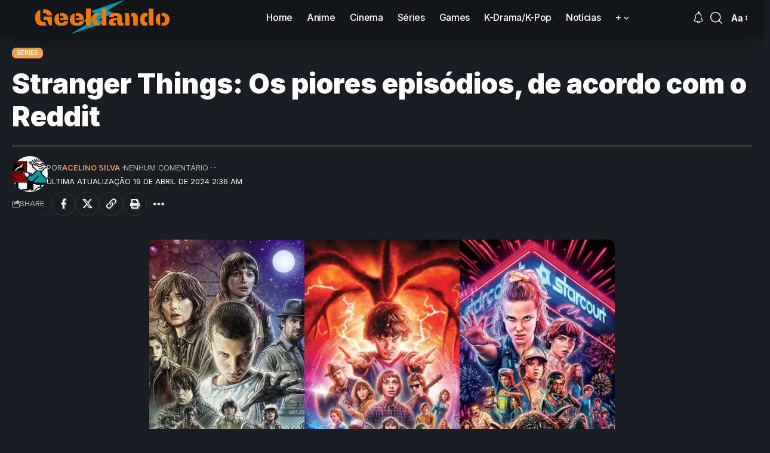

--- FILE ---
content_type: text/vtt; charset=utf-8
request_url: https://video-meta.open.video/caption/VmroJMzaemmlbeFl/6308c62595265b5435a70a729c32cdd0_pt-BR.vtt
body_size: 5744
content:
WEBVTT

00:00.550 --> 00:07.310
Às vezes não estamos pelas ruas sem imaginar
quem é que tem boas e más intenções

00:08.110 --> 00:15.550
Afinal, quem iria imaginar que aquele homem
andando tranquilamente pelas ruas muito simpático

00:16.170 --> 00:24.230
tem as piores das intenções possíveis?
Eu não tenho empatia pelas suas vítimas

00:24.790 --> 00:44.890
Ele se sentia orgulhoso por ser um
assassino e canibal confesso. Ol�

00:45.080 --> 00:53.540
seja muito bem vinda esse canal e o vídeo de hoje é
sobre o caso e o Eu Sou mais conhecido como o Assassino da

00:53.540 --> 00:59.450
capa de chuva e o sol é o maior
serial killer da Coreia do Sul

00:59.450 --> 01:04.150
e ele atuou entre os anos de dois mil
e três até dois mil e quatro em seu

01:09.650 --> 01:13.510
Ele nasceu no dia dezoito de abril
de mil e novecentos e setenta

01:13.960 --> 01:20.460
e atualmente é conhecido como um dos
maiores assassinos sul coreanos. Isso porque

01:20.650 --> 01:29.930
ao todo, ele fez mais ou menos vinte vítimas
mais ou menos porque ele diz ter feito vinte

01:29.930 --> 01:37.720
e um vítimas mais ou menos, porém ele foi
condenado apenas por vinte desses assassinatos

01:38.710 --> 01:43.920
Ele começa os assassinatos por volta de
dois mil e três em bairros nobres de seu

01:44.280 --> 01:52.070
O seu principal cenário era não e as
suas principais vítimas eram idosos ricos

01:52.730 --> 02:02.120
Porém, dentre as suas primeiras vítimas, tinha uma empregada
doméstica que provavelmente acabou sendo atacada também porque

02:02.120 --> 02:09.260
estava na casa. Ao todo, ele conseguiu expandir
o total de quatro casas e em uma dessas casas

02:09.260 --> 02:16.690
ele poupou apenas uma criança que estava escondida
debaixo dos cobertores. Segundo os investigadores

02:16.990 --> 02:23.280
nessa casa foram encontrados os corpos de um
homem e de uma mulher parcialmente carbonizado

02:29.020 --> 02:33.470
antes de mudar totalmente seu mundo.
Operandi ou seja, o seu modo de agir

02:34.100 --> 02:43.360
ele conseguiu fazer um número considerável de vítimas,
apenas invadindo casas. E quando os investigadores descobriram

02:43.510 --> 02:52.550
que era apenas uma pessoa, não várias, eles
descobriram que eram Assassin imprevisível e

02:52.550 --> 03:00.460
cruel. Ele estava ali apenas com o objetivo
de extermínio, porque ele não roubava

03:00.460 --> 03:05.250
Ele apenas matava. E foi por
isso que antes, no mesmo dia

03:05.250 --> 03:13.280
e identificar quem era a polícia começou
a apelida lo de assassino sem motivo

03:13.980 --> 03:23.140
Toda a equipe de investigação dizia sentir uma
aura muito pesada, pairando no ar em todas as cenas

03:23.140 --> 03:31.510
de crime, onde ele era o principal autor. Eles
diziam que era como se o mal ainda estivesse no ar

03:31.590 --> 03:38.745
O caso ocorreu no início dos anos dois mil. Ela é pouco
ao conceito de serial que ainda era relativamente novo

03:39.085 --> 03:48.105
mas mesmo assim os investigadores e a polícia conseguiram
notar que as cenas de crime eram feitas por uma pessoa s�

03:48.385 --> 03:56.545
e enquanto a polícia de vários distritos diferentes
em seu estava tentando desvendar esse mistério

03:56.635 --> 04:02.590
ele continuava fazendo vítimas, às
vezes assim, em questões de os dias

04:03.390 --> 04:11.000
e um show era conhecido como o assassino aleatório,
porque depois que ele parou de uma de casa

04:11.000 --> 04:19.120
ele começou a atacar mulheres que andavam sozinhas pelas
ruas e posteriormente ele começou a atacar prostitutas

04:19.220 --> 04:24.640
Mas no geral a única coisa que não
mudou foi a utilização da arma do crime

04:24.640 --> 04:30.205
que era um martelo que utilizou do
início do os crimes até o fim

04:31.035 --> 04:40.785
Ele quando ele passou a atacar prostitutas,
ele chamava até um local específico

04:40.785 --> 04:50.125
Normalmente um apartamento pequeno e
Aline proforma os corpos delas. São

04:50.125 --> 04:54.725
coisas que não dá para contar em
palavras, porque são realmente incríveis

04:55.175 --> 05:04.820
Mas fiz só para você ter uma noção.
Ele já afirmou ter cometido canibalismo

05:05.200 --> 05:14.780
provando o fígado depois de ter sido detido. Ele mesmo
afirmou que a principal motivação era que ele odiava

05:14.780 --> 05:24.515
mulheres e pessoas ricas, e os investigadores
afirmam que ele se achava um tipo de Deus o jogo logo

05:24.515 --> 05:33.805
depois da sua captura, Por mais que estivessem no
Inter, ele levou os investigadores até o local onde

05:33.915 --> 05:42.955
ele deixava o local assim de mata. E eles
ainda dizem que ele conseguiu identificar

05:43.075 --> 05:49.385
quem era aqui, Mais que os corpos já estivessem
em estado avançado de decomposição

05:54.850 --> 06:04.100
Nesse caso, houveram várias falhas feitas pela polícia, porque apesar
de vários policiais de vários distritos estar investigando esse caso

06:04.410 --> 06:09.400
depois que ele foi detido pela primeira
vez, ele conseguiu fugir facilmente

06:09.740 --> 06:16.530
Eliane ou pela delegacia, normalmente
como se fosse uma pessoa com essas falhas

06:16.790 --> 06:25.650
Acabou favorecendo ele porque ele conseguiu fazer diversas
vítimas antes e depois da sua primeira detenção

06:30.800 --> 06:37.380
E um show atualmente está no corredor
da morte desde a sua condenação

06:38.200 --> 06:47.130
e ele não havia apenas cometido crime de assassinato.
Antes disso, antes dele começar a matar pessoas

06:47.130 --> 06:51.610
ele já havia como ele já tinha cometido
outros crimes. Será histórico criminal

06:51.610 --> 06:57.040
Não, a gente tem, envolvia comercialização
de pornografia em foi gentil e

06:57.040 --> 07:02.310
obviamente, pedofilia. O caso dele
chocou não apenas a Coreia do Sul

07:02.310 --> 07:11.790
como também o mundo inteiro e a sua história foi
inspiração para um filme chamado Deixei de dois mil e oito e

07:11.790 --> 07:17.950
também tem um documentário sobre ele na Netflix,
que se chama o assassino da capa de chuva

07:18.420 --> 07:21.430
O vídeo fica por aqui
e até a semana que vem


--- FILE ---
content_type: text/vtt; charset=utf-8
request_url: https://video-meta.open.video/caption/7YrA6kiAlu2H/c8b790c970a7876c190483817a33d930_pt.vtt
body_size: 13447
content:
WEBVTT

00:00.240 --> 00:03.560
E aí pessoal tudo bem Você está no canal

00:03.560 --> 00:05.520
da narradora então não se esqueça de

00:05.520 --> 00:08.200
deixar seu like e tenha um bom filme o

00:08.200 --> 00:10.360
filme de hoje é um drama inspirador

00:10.360 --> 00:12.759
chamado Palmer A história se passa com o

00:12.759 --> 00:16.000
personagem Edie Palmer um proeminente ex

00:16.000 --> 00:18.240
collegial e ex criminoso que acaba de

00:18.240 --> 00:20.160
cumprir uma sentença de 12 anos de

00:20.160 --> 00:22.880
prisão Ele cumpre Liberdade Condicional

00:22.880 --> 00:25.400
e quer começar uma nova vida indo morar

00:25.400 --> 00:27.560
com sua avó Vivian ela também

00:27.560 --> 00:30.000
ocasionalmente cuida de um extravagante

00:30.000 --> 00:32.439
meno de 8 anos chamado sen filho de sua

00:32.439 --> 00:34.960
vizinha Shelly uma viciada em drogas

00:34.960 --> 00:37.239
Além disso sen tem uma personalidade

00:37.239 --> 00:39.879
feminina e prefere coisas como vestidos

00:39.879 --> 00:42.239
princesas e festas de chá a atividades

00:42.239 --> 00:44.879
mais tradicionalmente masculinas Vivian

00:44.879 --> 00:46.840
realmente se preocupa com ele porque

00:46.840 --> 00:48.920
seus pais não prestam muita atenção no

00:48.920 --> 00:51.199
menino Principalmente quando estão fora

00:51.199 --> 00:54.120
de casa no dia seguinte Palmer percorre

00:54.120 --> 00:55.879
a cidade em busca de trabalho

00:55.879 --> 00:57.840
infelizmente ele ainda não consegue

00:57.840 --> 00:59.680
encontrar emprego devido a sua condição

00:59.680 --> 01:02.160
de de ex criminoso Além disso outras

01:02.160 --> 01:04.478
pessoas ainda falam sobre seu passado

01:04.479 --> 01:06.479
mesmo quando ele está frequentando a uma

01:06.479 --> 01:08.960
igreja mais tarde Vivian lhe dá algum

01:08.960 --> 01:11.119
dinheiro para comprar mantimentos antes

01:11.119 --> 01:13.240
que ele saia de casa para procurar outro

01:13.240 --> 01:15.640
emprego quando Palmer termina as compras

01:15.640 --> 01:17.640
ele acidentalmente vê a vaga como

01:17.640 --> 01:19.840
balconista Mas de repente o gerente da

01:19.840 --> 01:22.360
loja diz que a vaga está cancelada como

01:22.360 --> 01:25.280
se quisesse rejeitar gentilmente Palmer

01:25.280 --> 01:27.119
ele fica ainda mais irritado quando

01:27.119 --> 01:30.000
Vivian o acusa de ter aceitado o troca

01:30.000 --> 01:32.159
mais cedo com isso Ele Decide se

01:32.159 --> 01:34.320
embebedar no bar e felizmente encontra

01:34.320 --> 01:36.360
outra vaga de emprego como zelador na

01:36.360 --> 01:39.320
escola onde sen estuda na manhã seguinte

01:39.320 --> 01:41.439
ele vai à escola para se candidatar ao

01:41.439 --> 01:43.799
emprego ele então se reúne com o zelador

01:43.799 --> 01:46.040
chefe e também com o diretor da Escola

01:46.040 --> 01:48.280
no início o diretor ainda o rejeita por

01:48.280 --> 01:50.880
causa de seu status mas no final ele é

01:50.880 --> 01:53.000
aceito depois de Implorar para que lhe

01:53.000 --> 01:54.920
seja dada uma segunda chance de se

01:54.920 --> 01:57.200
tornar uma pessoa melhor logo Palmer

01:57.200 --> 02:00.039
Vivian e sen jantam juntos naquele

02:00.039 --> 02:02.079
momento Vivian pede desculpas a ele

02:02.079 --> 02:03.960
porque ela contou o errado troco que

02:03.960 --> 02:06.000
recebeu das compras feitas por Palmer

02:06.000 --> 02:08.200
além de ser zelador da escola Palmer

02:08.200 --> 02:10.640
também ajuda Vivian a vigiar o menino

02:10.640 --> 02:12.640
porque Shelly deixou a cidade várias

02:12.640 --> 02:15.160
vezes com seu namorado violando Jerry um

02:15.160 --> 02:17.040
dia Palmer fica muito triste ao

02:17.040 --> 02:18.800
descobrir que Vivan faleceu em seu

02:18.800 --> 02:21.160
quarto por causa disso ele é forçado a

02:21.160 --> 02:23.519
se tornar O Guardião temporário de S até

02:23.519 --> 02:25.640
que Shelly volte para casa ao mesmo

02:25.640 --> 02:27.800
tempo Palmer se sente incomodado com o

02:27.800 --> 02:30.000
comportamento de sen que em geral não

02:30.000 --> 02:32.120
age como um menino ele imediatamente

02:32.120 --> 02:34.840
leva cen na delegacia e o confia à

02:34.840 --> 02:37.160
polícia Além disso ele também denuncia

02:37.160 --> 02:40.040
os pais de C por negligenciarem o filho

02:40.040 --> 02:42.400
por duas semanas no entanto todas as

02:42.400 --> 02:44.440
suas ações são desfeitas porque ele

02:44.440 --> 02:46.760
repensa várias vezes sobre a situação do

02:46.760 --> 02:49.120
garoto acabando por levá-lo de volta

02:49.120 --> 02:51.159
para casa a relação entre os dois

02:51.159 --> 02:53.360
melhorou com o tempo S sempre segue

02:53.360 --> 02:55.840
Palmer aonde quer que ele fosse a

02:55.840 --> 02:57.959
notícia de sen que agora mora na casa de

02:57.959 --> 03:00.400
Palmer se espalha pela escola incluindo

03:00.400 --> 03:02.920
a professora do garoto Maggie portanto

03:02.920 --> 03:04.680
ela visita a casa de Palmer para ver

03:04.680 --> 03:07.239
como sen está Ela agradece a Palmer por

03:07.239 --> 03:09.239
ele querer cuidar do garoto depois de

03:09.239 --> 03:11.239
ter sido abandonado pelos pais ela

03:11.239 --> 03:13.280
também fornece seu número de telefone

03:13.280 --> 03:15.480
caso Palmer precise de ajuda para cuidar

03:15.480 --> 03:17.840
de sen algum tempo depois Palmer

03:17.840 --> 03:19.760
desenvolve uma amizade mais próxima com

03:19.760 --> 03:21.959
o menino levando-o ao jogo de futebol

03:21.959 --> 03:24.040
americano da escola e a arrecadação de

03:24.040 --> 03:26.560
fundos de bolich Além disso ele também

03:26.560 --> 03:28.799
desenvolve um relacionamento com Mag à

03:28.799 --> 03:30.319
medida que o relacionamento ento deles

03:30.319 --> 03:32.319
melhora eles passam todos os dias como

03:32.319 --> 03:34.560
pai e filho levando sem para a escola

03:34.560 --> 03:36.799
todos os dias comemorando o aniversário

03:36.799 --> 03:38.959
e saindo juntos em cafés Além disso

03:38.959 --> 03:41.200
Palmer não se esquece de reportar todas

03:41.200 --> 03:43.560
as suas atividades recentes à polícia

03:43.560 --> 03:45.799
pois sua condição ainda é de liberdade

03:45.799 --> 03:47.959
condicional no entanto todos esses

03:47.959 --> 03:49.560
momentos de felicidade mudam

03:49.560 --> 03:51.560
repentinamente quando Palmer leu o

03:51.560 --> 03:53.959
testamento de Vivian está escrito que

03:53.959 --> 03:56.120
ela deixou sua casa e todos os seus bens

03:56.120 --> 03:58.480
para a igreja Palmer deve ter ficado

03:58.480 --> 04:00.319
muito surpreso ao ler o

04:00.319 --> 04:02.560
Além disso o advogado de Vivian diz a

04:02.560 --> 04:04.599
Palmer que assim que a casa for vendida

04:04.599 --> 04:07.360
ele terá 30 dias para sair da residência

04:07.360 --> 04:09.640
ele também recebe apenas uma quantia de

04:09.640 --> 04:13.040
000 com a venda da casa uma noite Palmer

04:13.040 --> 04:15.159
e se estão dando uma festa de Halloween

04:15.159 --> 04:17.720
na casa de magg depois que sen adormece

04:17.720 --> 04:19.720
os dois conversam enquanto contam seus

04:19.720 --> 04:21.759
respectivos passados naquele momento

04:21.759 --> 04:24.440
Maggie se pergunta por Palmer acabou na

04:24.440 --> 04:26.280
prisão ele então conta todo o seu

04:26.280 --> 04:28.520
passado para Mag revelando que depois de

04:28.520 --> 04:30.199
uma promissora carreira no no futebol

04:30.199 --> 04:31.919
americano no ensino médio ele se

04:31.919 --> 04:34.080
machucou enquanto jogava pela Louisiana

04:34.080 --> 04:36.800
state University como resultado ele teve

04:36.800 --> 04:38.600
que se aposentar mais cedo como jogador

04:38.600 --> 04:40.960
de futebol devido à grave lesão Depois

04:40.960 --> 04:43.039
de ficar deprimido por ter perdido a

04:43.039 --> 04:45.080
bolsa e abandonado a faculdade ele

04:45.080 --> 04:47.360
começou a usar substâncias ilícitas em

04:47.360 --> 04:49.680
casa quando começou a ficar sem dinheiro

04:49.680 --> 04:51.680
decidiu roubar o cofre de uma família

04:51.680 --> 04:53.720
rica da cidade com a ajuda de seus

04:53.720 --> 04:56.400
amigos a casa deveria estar vazia mas o

04:56.400 --> 04:58.520
proprietário voltou de repente e Palmer

04:58.520 --> 05:00.520
quase o espancou até morte com um taco

05:00.520 --> 05:02.520
de beisebol ele acabou sendo pego pela

05:02.520 --> 05:05.000
polícia e enviado para a prisão depois

05:05.000 --> 05:07.120
Mag garante a Palmer que embora esse

05:07.120 --> 05:09.199
fosse seu comportamento naquela época

05:09.199 --> 05:11.000
ele agora se tornou um homem bom

05:11.000 --> 05:12.720
mostrando todo o bem que ele fez na vida

05:12.720 --> 05:15.039
de senen um dia o garoto chega da casa

05:15.039 --> 05:17.000
de um amigo chorando e com a maquiagem

05:17.000 --> 05:19.240
manchada no rosto Palmeira acredita que

05:19.240 --> 05:21.360
foi um dos colegas do menino que havia

05:21.360 --> 05:23.360
feito aquilo então ele força a cena a

05:23.360 --> 05:25.880
revidar no entanto sem dizer ele que na

05:25.880 --> 05:28.319
verdade era um amigo de Palmer com raiva

05:28.319 --> 05:30.639
Palmer finalmente contra seu amigo em um

05:30.639 --> 05:32.639
bar e bate nele imediatamente

05:32.639 --> 05:34.639
dizendo-lhe para nunca mais intimidar o

05:34.639 --> 05:36.919
garoto no dia seguinte Shelly volta

05:36.919 --> 05:39.120
inesperadamente para casa e vem resgatar

05:39.120 --> 05:41.880
o sen Palmer só pode ficar em silêncio e

05:41.880 --> 05:44.160
não pode fazer nada porque afinal Shelly

05:44.160 --> 05:46.560
era sua mãe biológica pouco depois de

05:46.560 --> 05:48.720
sen ir morar com sua mãe Palmer fica

05:48.720 --> 05:50.360
surpreso quando os serviços de proteção

05:50.360 --> 05:52.360
à criança de repente chegam para retirar

05:52.360 --> 05:55.039
Sen da casa ele imediatamente os Segue

05:55.039 --> 05:57.000
até o escritório e tenta receber a

05:57.000 --> 05:59.680
tutela de s mas é rejeitado devido a seu

05:59.680 --> 06:01.639
estus de liberdade condicional e a

06:01.639 --> 06:04.000
incerteza de sua vida atual ele até

06:04.000 --> 06:05.759
tenta outra maneira de receber a tutela

06:05.759 --> 06:08.360
de Sam subordinando Shelly mais tarde

06:08.360 --> 06:10.400
ele pede que ela preste depoimento à

06:10.400 --> 06:12.199
polícia para que Palmer possa ser O

06:12.199 --> 06:14.400
Guardião legal do garoto infelizmente

06:14.400 --> 06:17.199
Shelly insiste em recusar o pedido e o

06:17.199 --> 06:19.599
convida para se retirar de sua casa no

06:19.599 --> 06:21.720
tribunal Meg acompanha Palmer Na

06:21.720 --> 06:24.000
tentativa de convencer o juiz a aceitar

06:24.000 --> 06:26.160
seu pedido como Guardião de senen alguns

06:26.160 --> 06:27.840
momentos depois Shelly chega

06:27.840 --> 06:29.960
repentinamente ao tribunal e a sua vez

06:29.960 --> 06:31.919
de garantir ao juiz que cuidará bem de

06:31.919 --> 06:34.160
send apesar dos apelos anteriores de

06:34.160 --> 06:36.560
Palmer o juiz finalmente ordena que se

06:36.560 --> 06:38.919
se reúna com Shelly mais tarde Palmer

06:38.919 --> 06:40.960
ouve uma movimentação na casa do garoto

06:40.960 --> 06:43.160
e testemunha Jerry abusando brutalmente

06:43.160 --> 06:46.039
de Shelly e s ele imediatamente intervém

06:46.039 --> 06:48.199
e vê que Shelly e Jerry estão usando

06:48.199 --> 06:50.080
drogas na frente do menino ele então

06:50.080 --> 06:52.280
ataca Jerry e Foge com o menino mais

06:52.280 --> 06:54.440
rápido que pode Shelly chama a polícia e

06:54.440 --> 06:56.840
Palmer é acusado de sequestrar o menino

06:56.840 --> 06:59.680
logo Mag liga para Palmer para dizer que

06:59.680 --> 07:01.639
ele está sendo perseguido pela polícia

07:01.639 --> 07:04.120
ao ouvir isso Ele Decide trazer S de

07:04.120 --> 07:06.520
volta para sua mãe chegando ao local ele

07:06.520 --> 07:08.599
é imediatamente preso e levado pela

07:08.599 --> 07:10.919
polícia enquanto isso sen tenta lutar

07:10.919 --> 07:13.000
contra os policiais e corre atrás do

07:13.000 --> 07:14.879
carro da polícia chorando que prefere

07:14.879 --> 07:16.759
estar com Palmer do que com sua mãe

07:16.759 --> 07:19.120
biológica na manhã seguinte char se

07:19.120 --> 07:21.080
recusa a prestar queixa E encobrir

07:21.080 --> 07:23.160
Palmer depois de ver o amor de sen na

07:23.160 --> 07:25.080
noite passada ela então se encontra com

07:25.080 --> 07:27.319
sen e diz entre lágrimas que está tudo

07:27.319 --> 07:29.479
bem Se ele quiser morar com Palmer

07:29.479 --> 07:31.280
consequentemente Shelly eventualmente

07:31.280 --> 07:34.120
opta por dar a custódia de sen a Palmer

07:34.120 --> 07:36.160
porque ela não pode cuidar bem do menino

07:36.160 --> 07:38.560
dadas as suas condições atuais ela

07:38.560 --> 07:40.160
também promete passar por uma

07:40.160 --> 07:42.400
reabilitação para poder ser uma boa mãe

07:42.400 --> 07:44.639
para sem posteriormente no final do

07:44.639 --> 07:46.879
filme Palmer e Sam são vistos se

07:46.879 --> 07:48.840
preparando para vender a casa de Vivian

07:48.840 --> 07:51.120
já que moram com Mag desde então e esse

07:51.120 --> 07:54.919
foi o final da história e aí gostaram

07:54.919 --> 07:56.879
não se esqueçam de se inscrever no canal

07:56.879 --> 07:58.639
para continuar recebendo os nossos

07:58.639 --> 08:00.560
conteúdos

08:00.560 --> 08:02.680
E que tal assistir a um dos filmes que

08:02.680 --> 08:05.400
está aparecendo aí na sua tela até a

08:05.400 --> 08:08.400
próxima

08:09.340 --> 08:11.669
[Música]


--- FILE ---
content_type: text/vtt; charset=utf-8
request_url: https://video-meta.open.video/caption/UY645V_H7N3c/1a264d7723c1380002ba5ee8a100c467_pt-PT.vtt
body_size: 6047
content:
WEBVTT

00:00.000 --> 00:17.380
Uma dupla de assassinos, um boxeador e uma
esposa troféu Zé Droguinha sem nada em comum

00:17.380 --> 00:26.160
acaba tendo muitos problemas quando suas histórias
se cruzam num diorama repleto de bizarrices

00:26.160 --> 00:40.240
Pulp Fiction Tempo de Violência é um verdadeiro caldeirão de
referências numa narrativa nada convencional com personagens ainda piores

00:40.240 --> 00:49.840
mudando para sempre o cinema independente. Por
acaso Marcelius Wallace se parece com uma puta

00:51.060 --> 01:11.440
E venha conosco conhecer um pouco mais dessa história. O filme foi escrito e dirigido
por Quentin Tarantino, que teve a ideia para o longa com seu amigo e escritor Roger Avery

01:11.440 --> 01:19.960
que trabalhou junto com ele na Video Archives,
uma locadora de vídeos de Los Angeles

01:19.960 --> 01:43.560
Com o dinheiro que ganhou escrevendo e dirigindo Cães de Aluguel, o realizador conseguiu financiar três meses de férias
em Amsterdam, onde capturou em primeira mão as diferenças entre McDonald's e Burger King nos Estados Unidos e na Europa

01:43.560 --> 01:55.420
Os assassinos Jules e Vincent de Samuel
L. Jackson e John Travolta são perfeitos

01:55.420 --> 02:10.340
Mas inicialmente, Tarantino pensou em contratar Tim Roth e Gary Oldman
para interpretar a dupla, reescrevendo os personagens como dois ingleses

02:10.340 --> 02:21.320
As opções para Jules ainda incluía Lawrence
Fishburne, Eddie Murphy e Charles S. Dutton

02:22.240 --> 02:37.030
Paul Ketheram surpreendeu em sua audi at que Jackson chegou e segundo
o realizador ele n falava seu di ele o cantava ficando com a vaga

02:39.190 --> 02:49.730
O papel de Vincent Vega foi escrito originalmente
para o ator Michael Madsen, que acabou desistindo

02:49.730 --> 03:00.930
apenas duas semanas antes do roteiro ser concluído
para estrelar o clássico do velho oeste, Wyatt Earp

03:01.210 --> 03:10.350
Caso tivesse mantido a escalação, o Vince de
Madison teria se tornado gêmeo do Sr. Blonde

03:10.350 --> 03:19.850
também conhecido como Vic Vega, o sádico
personagem do ator no divertido Cães de Aluguel

03:21.970 --> 03:32.950
A personagem de Amanda Plummer, Honey Bunny, foi batizada
em uma homenagem póstuma a um coelho de verdade

03:32.950 --> 03:42.070
que pertencia a Linda Chen, responsável por
digitar o roteiro manuscrito de Tarantino

03:42.750 --> 03:48.830
Em troca de pagamento, ela pediu
ao diretor que cuidasse de seu pet

03:49.290 --> 03:56.590
mas o realizador foi bastante relapso em
sua função, causando a morte do animal

03:56.590 --> 04:14.430
O Chevette Malibu 1964 de Vincent Vega, na realidade, pertencia ao
diretor e ele acabou sendo roubado logo após o lançamento do filme

04:14.430 --> 04:35.890
ficando desaparecido por quase duas décadas. O automóvel só foi encontrado quando dois policiais encontraram
um par de crianças desmontando um veículo antigo e ao conferir o seu chassi, o mistério foi solucionado

04:35.890 --> 04:49.030
O cartaz original dos cinemas vale muito dinheiro,
já que o material publicitário tinha Mia Wallace

04:49.430 --> 05:05.880
interpretada por uma Thurman fumando uma caixa de cigarros Lucky Strike No
entanto a Miramax n tinha licenciado os direitos de uso e a empresa amea processar

05:06.460 --> 05:14.100
Em vez de lutar contra isso, a produtora fez
com que todos os pôsteres fossem devolvidos

05:14.420 --> 05:34.940
se tornando um item de colecionador incrivelmente raro e valioso. O famoso monólogo Ezequiel
2517, proferido pelo personagem de Jules, não é realmente uma citação da Bíblia

05:34.940 --> 05:50.080
mas sim replicado quase literalmente do longa japonês de artes
marciais, o Guarda-Costas, de 1976, estrelado por Sonny Chiba

05:51.000 --> 06:07.540
Originalmente, este monólogo seria incluído em Um Drink no Inferno, onde o
pregador Jacob Fuller de Harvey Keitel deveria recitar a passagem para Vampiros

06:09.960 --> 06:17.320
Um dos elementos mais marcantes de Pulp
Fiction é sua trilha sonora icônica

06:17.860 --> 06:24.560
mas o realizador não conseguiu permissão
para todas as músicas que gostaria

06:24.560 --> 06:38.120
Para a sequência onde Butch salva Marcellius, a escolha original
do diretor era a canção My Sharona, da banda The Gnack

06:38.120 --> 06:48.820
que tinha a complicada escolha entre uma comédia
descolada para toda a família chamada Caindo na Real

06:48.820 --> 06:54.740
ou uma cena onde um homem
negro é currado como um animal

06:54.740 --> 07:08.460
O papel da exótica taxista Esmeralda Villalobos
foi escrito especialmente para a atriz Angela Jones

07:09.040 --> 07:17.180
abordada pelo diretor depois que ele a
viu em um curta-metragem chamado Kugler

07:17.180 --> 07:44.970
onde ela interpreta algu cujo trabalho limpar cenas de crime ap assassinatos A ideia era que a taxista fosse
uma vers desta personagem e portanto possui um grande fasc pela morte Famoso por criar conex entre seus filmes

07:44.970 --> 07:56.570
Existe um easter egg bem interessante no longa, já que o escondedor
de relógios anais, o capitão Coombs de Christopher Walken

07:56.570 --> 08:09.750
é possivelmente um descendente do personagem Crazy Craig
Coombs, mencionado a determinada altura em Jungle Livre

08:09.750 --> 08:23.770
com seu nome constando em um cartaz de procurado. Pulp
Fiction Tempo de Violência se tornou um enorme sucesso

08:24.390 --> 08:33.230
dando origem a um clássico instantâneo com sua
mistura engenhosa de tosqueira e cinema de arte

08:33.230 --> 08:41.210
além de, é claro, ressuscitar a carreira
do rebolativo John Travolta no processo

08:42.090 --> 08:55.530
Embora seu realizador jamais tenha se proposto a criar uma sequência,
por muito tempo houve a ideia de unir os irmãos Vega, Vincent e Vic

08:55.970 --> 09:03.990
em uma prequela batizada de Double V
Vega, Mas o projeto nunca foi para frente

09:04.850 --> 09:10.510
Com a meta de Tarantino em encerrar
sua carreira no décimo longa

09:11.030 --> 09:18.910
fica cada vez mais remota a possibilidade
de voltarmos ao seu universo mafioso

09:19.490 --> 09:36.670
Muito embora, assim como o Royal Witches do McDonald's, Essa contagem possa estar
baseada no sistema métrico europeu, então talvez exista uma margem adicional por aqui

09:37.630 --> 09:51.650
Conheça nosso clube de membros! Curta, se inscreva,
compartilhe este vídeo nas redes sociais e até a próxima

09:54.770 --> 10:24.750
E a�


--- FILE ---
content_type: text/vtt; charset=utf-8
request_url: https://video-meta.open.video/caption/dcuuZtntcSzz/5cd46174968e42b93fe4e9b3d1b87c69_pt.vtt
body_size: 34694
content:
WEBVTT

00:01.199 --> 00:09.120
Olá, seja muito bem-vindo. Bom, o nosso próximo

00:09.120 --> 00:15.280
nosso próximo capítulo começa exatamente onde o último terminou.

00:15.280 --> 00:24.400
E se eu não me engano, estamos lado de fora da vila de D.

00:25.160 --> 00:31.960
Eh, só vou trocar essa câmera de lugar porque eu tava jogando outro jogo

00:31.960 --> 00:36.800
para Final Fantasy. Ela fica melhor aqui

00:37.280 --> 00:42.840
nesse cantinho. Ops,

00:42.840 --> 00:50.000
entrei aqui sem querer. Eh, então tem aquele portão ali que eu

00:50.000 --> 00:58.519
não lembro se tem alguma coisa. E logo ali na frente tá a vila. Deixa eu ver se todo mundo tá curado. Hum, mais ou menos

00:58.519 --> 01:06.000
curado. Eu vou ir nesse portão para ver se tem alguma coisa. Eu acredito que hoje vai

01:06.000 --> 01:13.479
ter um pouco menos de luta, um pouco mais de história, que a gente precisa chegar ali na vila.

01:13.479 --> 01:20.119
Eh, e vamos ver decidir para onde a gente

01:20.119 --> 01:27.040
vai, né? Porque a questão é que a Garneta não quer retornar pro castelo, a princesa, né? Mas ela não sabe direito

01:27.040 --> 01:34.040
para onde ela tá indo ainda, né? Até esse até esse momento, né? Eh, eu não tenho certeza se ela

01:34.040 --> 01:40.280
se ela já fugiu decidida para onde ela queria ir, mas eh me foge aqui se ela já

01:40.280 --> 01:46.000
sabe para onde ela tá indo. E o Steiner tá decidido a levá-la de volta pro castelo.

01:46.000 --> 01:50.719
Eh, não posso passar aqui.

01:51.880 --> 01:54.880
H.

02:02.719 --> 02:08.039
Bom, perguntou se eu já andei de arip, né, que são os navios voadores.

02:08.039 --> 02:13.239
Bom, não tem nada, né? Eu não tenho gate pass para passar.

02:44.200 --> 02:49.319
Bom, as lutas é aleatórias fora, pelo menos parece estão um pouco tranquilas,

02:49.319 --> 02:55.360
né? Mas lá dentro da caverna tava um pouco

02:55.360 --> 03:03.200
difícil. Eu acredito que vou baixar um pouquinho volume

03:03.200 --> 03:08.519
alto, quiser abaixar para mim, né? Para vocês

03:08.519 --> 03:16.599
continuar a mesma coisa. Eh, eu acredito que

03:19.080 --> 03:26.120
agora que eu roubei essa mitril Digger aqui, é, vai ser um pouquinho mais fácil as lutas.

03:26.120 --> 03:32.239
Hum, 32 experiência bastante. Vamos ver se eu roubei alguma coisa pros

03:32.239 --> 03:37.280
outros personagens que eu não lembro exatamente o que que eu roubei.

03:37.280 --> 03:44.879
Level up, menos strike. Bug. Tibor

03:53.319 --> 03:59.239
Ah, ela pode equipar a Digger. É, parece até uma opção um pouquinho

03:59.239 --> 04:07.200
viável. Vamos ver quanto de dano isso aqui vai causar. Isso aqui é alteração específica do alternate fantasy.

04:07.200 --> 04:10.200
Hum.

04:12.959 --> 04:18.040
Colocar isso aqui, deixar ela um pouquinho mais forte.

04:21.239 --> 04:25.160
Ninguém vai usar isso aqui também.

04:29.039 --> 04:34.520
Para cá tem alguma coisa? Não, é só ir paraa vila mesmo.

04:34.520 --> 04:39.600
Tem aquela torre ali também. Ops. É ataque pelas costas. O ideal é tentar

04:39.600 --> 04:48.240
fugir que vai tá com personagens que ficam na perão na frente.

04:51.400 --> 04:56.680
Quem tá na frente vai est atrás, então vai ser um pouquinho difícil.

04:57.160 --> 05:00.160
Eu

05:02.880 --> 05:09.240
sempre tenho essa mania, né? Eu sei que eu tenho que ir pra vila, mas eu vou entrando no nos lugares que não é para

05:09.240 --> 05:14.560
ir primeiro, para essa é mania de RPG, né? De sempre

05:14.560 --> 05:21.880
pegar o caminho errado primeiro, né? Para você ir achando os itens, né?

05:21.880 --> 05:28.360
Ele quer um café raro. Será que é algum tipo de quest trazer

05:28.360 --> 05:36.440
esse café raro para ele? Trazer os cafés e ele joga cartas. Eu

05:36.440 --> 05:46.680
vou jogar uma partida de cartas porque faz, eu ganhei algumas cartas passando e eu basicamente não joguei.

05:48.600 --> 05:56.759
Vou usar as cartas que eu tenho várias que se eu perder tudo

05:58.479 --> 06:05.199
é a vida. Hum.

06:17.039 --> 06:20.039
Caraca!

06:24.000 --> 06:27.000
Ufa!

06:29.039 --> 06:33.479
Agora eu bloqueio aqui, talvez.

06:35.120 --> 06:41.039
Caraca, ó, ganhamos uma carta que a gente não

06:41.039 --> 06:49.680
tinha. Zag B. Não vou jogar de novo.

06:53.840 --> 07:00.080
Instruções. O transporte acontece a cada dois dias, sem remessas para os dias de sábado. O navio chegará de manhã, se a

07:00.080 --> 07:05.199
neva for clara e à tarde, se a neva for pesada. Importante. No caso de emergência, mude a bandeira do

07:05.199 --> 07:10.680
observatório para amarelo. Bom, será que a gente vai usar esse esse navio?

07:10.680 --> 07:18.759
Eu tô afim de saquear os itens, né?

07:19.520 --> 07:22.879
Como sempre.

07:28.680 --> 07:33.879
135 Gil. Vamos ver se nessa vila também vai ter, vão ter alguns itens para

07:33.879 --> 07:37.440
comprar, né?

07:43.919 --> 07:48.800
Bom, tem nada aqui na escada.

07:59.520 --> 08:03.000
Não faz nada.

08:07.199 --> 08:12.479
Então vamos bom lembrar que esse carinha aqui falou

08:12.479 --> 08:21.400
que ele quer o que ele tá procurando cafés raros, né? Então se em algum momento a gente encontrar

08:21.400 --> 08:29.400
nossa, oito de dano, se em algum momento a gente encontrar

08:29.400 --> 08:37.800
Ah, eu usei o Blizzard de um só. Se o momento a gente encontrar cafés raros, a gente tenta tenta vir aqui para ver, né,

08:37.800 --> 08:41.839
se acontece alguma coisa.

08:47.160 --> 08:50.160
T

08:52.640 --> 09:00.079
bom, gan bastante experiência aqui, mas eu acho que eu não preciso mais fazer grind nenhum por enquanto.

09:01.320 --> 09:06.760
Olhem, é o moinho. Vivi a pousada por aqui. Vivi sempre super curioso, né?

09:06.760 --> 09:13.959
Acho que o que o vô dele falou para ele, né? De conhecer o mundo, pesou bastante, né?

09:13.959 --> 09:19.439
Ele quer conhecer a cidade, mas o Dani quer que descanse primeiro.

09:28.240 --> 09:33.560
Acho que é a primeira vez que a gente vem num numa pousada.

09:34.600 --> 09:42.600
Você viu aquilo? Sim, eu vi aquilo o quê? O que será que é aquilo?

09:46.200 --> 09:49.920
dormindo em serviço.

09:51.360 --> 09:54.720
Oh, me desculpe,

09:58.440 --> 10:05.680
eu sei que ela é linda, mas não fique encarando ela. Eu não estava olhando a senhorita, eu só estava qu por ali.

10:05.680 --> 10:10.959
Sintam-se em casa. Ó, tem um cupo ali. E Dan, onde eu vou dormir? Ah, a

10:10.959 --> 10:16.399
princesa já começou com os ataquezinos dela, né? No mesmo quarto. Onde mais?

10:16.399 --> 10:25.000
Mas e Dani? Eu não posso. Entendo como se sente, mas as pousadas daqui não tem quartos particulares.

10:26.399 --> 10:31.920
O Steiner já tá louco, né? Entrem todos.

10:32.160 --> 10:38.560
Pô, tem cama, uma cama para cada um, certinho. Quatro câmeras.

10:38.560 --> 10:44.160
Me diga uma coisa antes da gente dormir. Mas vocês vão dormir com esse solzão?

10:44.160 --> 10:52.600
Por que você quis deixar o castelo dele? Se o navio teatral não tivesse caído,

10:52.600 --> 11:02.040
nós chegaríamos próximo à regência de Link Blom. Ah, então é para lá que eles iam. Você ia deixar Alexandria?

11:02.320 --> 11:09.200
Entendo. Se você não fosse pega, já estaria em Lind Blom agora. Nós vamos ter de passar pelo portão sul

11:09.200 --> 11:15.959
a pé, atravessar a fronteira, hein?

11:15.959 --> 11:22.320
Zidane, me escute, por favor. Há uma razão de eu ter deixado o rein.

11:22.320 --> 11:28.120
Não posso te contar, mas peço. Eu entendo. Vou te levar a Lind Blom,

11:28.120 --> 11:36.160
prometo. Bom, então ela quer chegar no Lind Blom. Parece que é um outro outro reino. Já ouviu bastante.

11:36.160 --> 11:42.079
Princesa, você não pode acreditar em um ladrão. Ele pode colocar todos em perigo, como

11:42.079 --> 11:49.519
fez na floresta maldita. Eu imploro, princesa. Por favor, volte comigo para o castelo.

11:49.519 --> 11:58.040
Sei que fracassei na floresta maldita, mas não tenho dúvidas agora. Vou proteger Diger com a minha vida.

11:58.040 --> 12:03.560
Não seja ridículo. Eu é que vou proteger a princesa agora e sempre.

12:03.560 --> 12:11.920
Então me diga como acha que vai conseguir levar ela de volta ao castelo? Eu eu vou dar um jeito.

12:13.480 --> 12:17.519
Ixe, o bebê já dormiu,

12:20.800 --> 12:27.320
mestre bebê. Mas você tinha que fazer um discurso

12:27.320 --> 12:32.519
deste. Vamos dormir.

12:42.040 --> 12:48.560
Quem está cantando? Que voz bonita.

12:55.240 --> 13:00.320
Nunca houve uma canção como esta antes. Diger estava cantando. A todos já se

13:00.320 --> 13:07.760
levantaram. Onde será que eles foram? Bom, tem um ATB, tem dois.

13:07.760 --> 13:12.519
Vamos ver o da Diger primeiro. Diger,

13:13.720 --> 13:21.000
cheio de bicho aqui. Será que Será que está tudo bem no castelo?

13:22.160 --> 13:29.560
Minha mãe foi longe demais. Ela não deveria ter queimado o navio, mesmo que fosse para me salvar. É, a rainha

13:29.560 --> 13:35.360
matou uma galera, né? Me pergunto, será que alguém se feriu?

13:35.360 --> 13:41.959
É, tipo, eles jogando os corpos para fora do navio lá, né? Na hora que ela foi sequestrada,

13:41.959 --> 13:47.800
sequestrada pelo pela planta, né? Lá na floresta. Alguém poderia ter morrido como na

13:47.800 --> 13:52.880
floresta maldita. Você está no meu caminho, garota.

13:52.880 --> 13:59.120
Garota. Ah, minhas desculpas. Foi mal aí

13:59.120 --> 14:03.480
essas crianças de hoje, viu?

14:10.839 --> 14:17.320
Você está fazendo? Estou matando os insetos da lavoura.

14:20.279 --> 14:26.000
Insetos são como monstros. Eles destróem nossas lavouras. Se você deixar lavouros, cara. Ela não sabe o que que é

14:26.000 --> 14:32.279
uma lavoura. Socorro. O glups.

14:32.279 --> 14:39.399
Você é estranho. A maioria das meninas odeiam o glups. Tem razão, mas não uso com frequência.

14:39.399 --> 14:44.759
Espera, Zedani me disse para ser normal. Talvez

14:44.759 --> 14:48.959
dej como se não gostasse de

14:51.759 --> 14:59.040
ela tentando. Ah, f vendesse ATB primeiro. Eu perdi o outro.

14:59.040 --> 15:02.680
Puta que pariu.

15:06.839 --> 15:13.959
É, é a vida, né? Não vou saber porque que o Vivi tava confuso.

15:15.639 --> 15:21.920
Para seu prazer de leitura. Como ter um milhão de Gil ganha dinheiro fácil?

15:22.320 --> 15:28.199
Que livros idiotas. Antídoto.

15:30.680 --> 15:37.880
Cores da sorte. Tentar a sorte. 10.

15:38.800 --> 15:45.120
Um belo dia para relaxar e descansar suamente. Coisas perdidas voltarão para você. Vai comer algo que fará bem para

15:45.120 --> 15:50.360
você. Um belo dia para ficar em casa. OK. Ficarei em casa. Cor da sorte

15:50.360 --> 15:53.360
vermelho.

16:00.160 --> 16:04.680
Ah, tá. Apareceu de novo a TB.

16:17.440 --> 16:23.839
Bom, as crianças estão assustadas com o Vivi. Estranho.

16:27.519 --> 16:30.839
Por que será?

16:36.000 --> 16:40.399
Vamos tentar descobrir o porquê disso.

16:52.560 --> 17:00.079
Entregando a carta e falando que ele não gosta do Mois, mas ele vai ler a carta mesmo assim. Vamos ver qual que é a carta. E aí, cara? Eu estive congelado

17:00.079 --> 17:07.880
por um tempo nas montanhas lá de trás. Ste Steing passou por lá e não fez nada.

17:07.880 --> 17:15.120
Ele tem, ele tem que ser tão rude assim? Claro que eu não pude fazer nada porque estava dentro de um cubo de gelo. É o

17:15.120 --> 17:21.760
Mogly que a gente salvou lá na na caverninha de gelo. Ele é sempre muito rud, mas estou feliz

17:21.760 --> 17:29.160
de saber que Steus Kin está viajando. Posso esperar por alguma notícia dele.

17:33.480 --> 17:41.200
Bom. Ah, eu voltei sem querer. Opa.

17:41.200 --> 17:45.440
Vamos ver esse outro evento aqui.

17:46.320 --> 17:53.000
Bom, ela vai conversar com a moça para tentar aprender a conversar melhor. Bem-vinda.

17:53.000 --> 17:59.360
Podemos conversar um pouco? Conversar. Eu sou de fora. O que você está

17:59.360 --> 18:06.159
vendendo? Hum. Eu sou de fora.

18:07.200 --> 18:13.520
Bom, ah, a criança que tava conversando com o que tava correndo do Vivi lá fora.

18:13.520 --> 18:22.480
Eu acabei de ouvir algo impressionante. Não vê que estou ocupada? Por favor, não se importe comigo,

18:26.400 --> 18:32.799
mano. Eu quero saber qual que é a fofoca. entrar de novo para ver se aparece

18:32.799 --> 18:37.080
outro. Não.

18:44.080 --> 18:51.200
Ah, delicioso café por 20 di, água fresca, ovos mexidos, legumes.

18:51.200 --> 18:55.559
Nossa, barato.

18:58.240 --> 19:03.000
Nossa, agora que eu vi que tem um gato ali em cima.

19:05.360 --> 19:12.640
Vamos ver esse aqui. Olhos de gato. Deve ser do Steiner esse aqui, né?

19:12.640 --> 19:16.240
Não é o do gatinho.

19:23.000 --> 19:27.559
Por dinheiro. Aceito qualquer coisa.

19:31.720 --> 19:37.640
Não tem nada a perder. Vou contar sobre eles. Eles quem?

19:37.640 --> 19:45.280
Tem alguma coisa estranha acontecendo nessa vila. Vamos ver se a Digger tá aqui. Tá.

19:47.880 --> 19:54.159
É, eu sabia que ela tava aqui, né? Eu devia ter andado a vila primeiro, né? Mas vida é cheia de de arrependimentos,

19:54.159 --> 19:57.159
né?

20:00.240 --> 20:05.640
Seu rosto tá vermelho. É nada. Estou bem. Você é estranho.

20:05.640 --> 20:12.600
Já sei. Você mudou seu jeito de falar. Você está

20:12.600 --> 20:19.720
ótimo. Vamos puxar o saco dela um pouquinho. Estou me saindo bem, não estou?

20:20.080 --> 20:24.960
Ai, meu Deus. As duas respostas são ruins.

20:30.000 --> 20:35.360
Falar que ela aparece com a Ruby, né? Porque a Ruby é uma atriz boa.

20:46.840 --> 20:52.159
É, deu um conselho bom, né? Você deve ser você mesmo, melhor conselho possível, né? Final

20:52.159 --> 21:01.080
Fantasy 9 já começa aqui com 4 horas de jogo já a ensinar sobre a vida, né?

21:01.080 --> 21:09.840
Temos decidir o que vamos fazer a partir daqui. Pode voltar para a pousada. E você? Vou procurar por Vivir Steiner.

21:18.080 --> 21:25.799
Valeu. Foi divertido. Que garoto estranho.

21:26.240 --> 21:32.279
Ah, informação útil. Pense antes de equipar sua nova arma e armadura. Você está bem perto, vê se você está perto de

21:32.279 --> 21:39.080
aprender uma habilidade. Você pode querer equipar armas, armas novas logo ou esperar até que tenha aprendido uma

21:39.080 --> 21:45.400
nova habilidade. Lembre-se, se tiver pouco dinheiro, nós também compramos itens.

21:45.400 --> 21:52.159
Por exemplo, você verá a nossa famosa Mage Master tem um efeito de silêncio. Você precisa da habilidade add status

21:52.159 --> 21:58.039
para usar os efeitos. Você joga cartas.

21:59.240 --> 22:03.200
Vamos ver o que que vende aqui.

22:04.919 --> 22:12.840
Bom, tem uma deer equipada, tenho duas magem maser, duas broad

22:12.840 --> 22:19.440
sword, iron sword, só ele que equipa. Tem uma mage stef wrist também já tá

22:19.440 --> 22:25.640
equipado. Eu tenho dúvida se eu preciso comprar

22:25.640 --> 22:32.799
isso daqui. Eu acho que nessa versão aqui não tem como fazer o truque da

22:35.240 --> 22:41.520
tá coton que antigamente você comprava os rist

22:41.520 --> 22:49.000
como fazia as coton e vendia, né, tendo lucro. Eu acho que eu preciso levar uma bronze

22:49.000 --> 22:58.320
gloves porque a Frey é a equipa, então não custa levar uma para garantir.

22:59.120 --> 23:04.360
Reduz metade o dano de gelo. Silver Gloves.

23:08.200 --> 23:13.559
Ai só que o Steiner vai sair do grupo. Eu não lembro se vende Silver Gloves no

23:13.559 --> 23:19.559
Lind Blom. Eu vou ter que levar duas. Peter eu tenho três equipados no

23:19.559 --> 23:27.960
estoque. Peter comprar quatro.

23:29.880 --> 23:36.039
Esse aqui eu vou comprar quatro porque depois eu vou usar para fazer mais item. Eu sei que isso aqui não vende lá no

23:36.039 --> 23:41.679
Lind Bloom. É, eu não vou não vou revelar história

23:41.679 --> 23:47.120
aqui ao longo do antes de eu saber a história, mas as coisas, os itens que eu

23:47.120 --> 23:53.760
sei que vende nos lugares, né? Ah, Rober Helm,

23:53.760 --> 23:57.200
bronze helm,

24:02.159 --> 24:05.799
bronze, armor.

24:14.440 --> 24:17.840
Acho que é isso.

24:22.480 --> 24:28.000
Caraca, Fend Spinion só vale 200

24:28.000 --> 24:32.039
e o iter 500.

24:34.279 --> 24:41.720
Nossa, ela joga carta. Eh, vamos ver se tem alguém aqui que vende

24:43.200 --> 24:50.240
outro. vende tipo potion, tente, essas coisas. Ó, esse aqui é o prefeito.

24:50.240 --> 24:58.000
Estou ocupado. Saia. Caraca. Vamos entrar de novo.

25:05.520 --> 25:15.320
Deixa eu ver uma coisa. É, eu acho que esse a de status aqui

25:15.320 --> 25:20.840
pode fazer uma certa diferença contra os magos que estão vindo atrás da gente,

25:20.840 --> 25:26.279
né? Porque já veio, já veio um, né? E falou que tem mais,

25:26.279 --> 25:29.960
que aquela era o primeiro.

25:33.520 --> 25:39.158
Ai, tirar esse protect girls aqui e colocar uma DD status.

25:42.360 --> 25:49.200
Não, né? Ai,

25:49.200 --> 25:53.840
não tem que ser isso, né?

25:55.480 --> 26:00.720
Será que ele é um deles? Ó, vou entrar em todos os lugares

26:00.720 --> 26:06.158
primeiro, depois eu falo conviv.

26:15.159 --> 26:20.919
Neor C. Parece que a chave do prefeito, né? Aquilo ali por algum motivo não tá

26:20.919 --> 26:23.919
traduzido.

26:36.679 --> 26:42.080
Áries. Para que que serve isso mesmo?

26:43.039 --> 26:48.120
Eu lembro que isso é útil, mas que eu não lembro porquê.

26:48.240 --> 26:53.440
Engraçado, né? Eu sei que isso é útil.

27:02.200 --> 27:07.880
Hum. Tá. Como é que eu vou fazer esse moinho

27:07.880 --> 27:12.120
parar de virar para eu pegar os baús?

27:19.320 --> 27:23.960
Tem mais alguma coisa aqui que eu não vi?

27:29.480 --> 27:36.120
É, eu tentando saquear a casa do prefeito de todas as maneiras possíveis, né?

27:40.399 --> 27:46.640
Tá aqui. Picles oito.

27:46.640 --> 27:55.000
Fogar de legumes. Prendemos remédios. Você não pode entrar.

28:06.760 --> 28:11.760
Nossa senhora, precisava muito disso daqui.

28:13.720 --> 28:21.279
Esse aqui um pouco menos, né? que eu tenho panaceia a habilidade, mas

28:21.279 --> 28:29.398
é aqui. E acabou meu dinheiro. Ah, ele vai perguntar da hélice.

28:30.200 --> 28:36.080
Não, pera, não é do Eu tô pensando no moinho. Ele tá perguntando da hélice.

28:37.159 --> 28:41.760
Esse cara tá ocupada. Ela não quer falar.

28:44.320 --> 28:49.440
Já tem um homem me ajudando. Será que o Steiner tá aqui ajudando?

29:09.240 --> 29:15.320
Vamos ver que deve ser a saída da vila. Ah, no.

29:28.480 --> 29:33.360
Será que essa velha sai dali para eu pegar o item?

29:46.960 --> 29:55.360
Não, não posso sair. Eu vou só tentar vir aqui no

29:56.000 --> 30:03.679
Deixa eu ver que é isso. Espiar lá dentro da pousada. O que que a Digger tá fazendo?

30:03.679 --> 30:06.679
Ela

30:09.240 --> 30:15.799
tá treinando como falar. Eu

30:15.799 --> 30:22.120
vou só dar uma sondada aqui se aparece outro evento.

30:28.200 --> 30:34.399
Eh, tô fazendo isso

30:35.480 --> 30:43.000
agora. Sim, eu falo conviv nada. Só tava pensando,

30:43.000 --> 30:50.080
sei. Viu alguma garota? Fedan tudo é garota, né? Não, não é nada

30:50.080 --> 30:55.279
disso. O quê? Vai me dizer que não gosto de garotas?

30:55.279 --> 31:01.000
Nunca pensei sobre isso antes, mas eu sempre penso em garotas.

31:01.000 --> 31:07.000
Sou popular com todas as moças de Lind Blue. Fique comigo e não vai ter problemas com

31:07.000 --> 31:12.240
elas, ok? Claro. Obrigado. OK, então temos que

31:12.240 --> 31:18.559
resolver o que fazer. Pedi para Digger voltar para pousada. Você também pode voltar para lá? Claro,

31:18.559 --> 31:25.880
eu já vou. Que que você tá esperando? Nada. Mas

31:25.880 --> 31:34.840
continua ouvindo um som como é o som que os chocobos fazem.

31:35.760 --> 31:44.000
A gente se vê na pousada. OK. que machucobos.

31:44.279 --> 31:47.279
Caralho,

31:52.360 --> 31:58.240
mano, sequestraram Vivi. Porra foi essa?

32:09.679 --> 32:12.760
Ne. Eu

32:30.799 --> 32:37.039
vou dar uma salvada aqui que o bagulho pode ficar louco agora.

32:50.240 --> 32:57.000
Teoricamente eu não sei que isso aconteceu, né? Tá.

33:17.440 --> 33:23.480
É, eu preciso de uma maneira de conseguir subir, parar esse coisa aqui para para

33:23.480 --> 33:29.600
pegar esses itens. Eu não lembro como é que faz isso, mas provavelmente nem seja agora, né? Provavelmente seja um

33:29.600 --> 33:36.159
pouquinho depois depois que eu tiver lá embaixo, mas eu também não lembro porque depois que vai

33:36.159 --> 33:43.080
lá embaixo acho que não sei se eu não sei se eu vou voltar aqui, né?

33:44.799 --> 33:50.399
Bom, vou voltar para pousado por enquanto. Deixa eu só ver se tem alguém ajudando a

33:50.399 --> 33:53.720
moça aqui.

33:55.960 --> 34:01.600
Bom, a criancinha que tava aqui foi embora.

34:02.519 --> 34:06.399
Ah, essa menininha ali.

34:17.839 --> 34:24.118
Pedi para Vivi voltar. Deve estar chegando.

34:24.800 --> 34:31.480
Que que você acha dessa vila? Muito diferente no castelo? Hã?

34:31.480 --> 34:39.280
Nunca caminhei por aí tão livremente na minha vida. Mas onde estão os adultos? Hum, não tem

34:39.280 --> 34:45.200
nenhum adulto nessa vila. Sempre vi eles na fazenda perto do vilarejo,

34:45.200 --> 34:50.358
mas ela é pequena. Tem alguma coisa estranha acontecendo.

34:50.359 --> 34:56.200
Quando ele voltar, partiremos. Mas enquanto ao Staner,

34:56.200 --> 35:03.200
tem um plano para passar pelo portão sul. Vai ser moleza. Eles não procurarão por nós. Eles não procuram por nós.

35:03.200 --> 35:08.839
Então é só esconder você. Esqueça o enferrujado. Deixe tudo

35:08.839 --> 35:16.319
comigo. É Steiner da rainha Brain.

35:26.200 --> 35:34.280
Limpando o bar. Tum tum.

35:41.760 --> 35:48.040
Parece uma ótima fã de informação. Ele não conseguiu informação nenhuma.

35:48.040 --> 35:55.400
Não tenho um adulto, então vou perguntar para você. Preciso saber que tipo de transporte as pessoas usam nesta vila.

35:55.400 --> 36:00.920
Não posso te dizer a razão, mas alguém que precisa levar ao castelo.

36:01.440 --> 36:07.359
Você é do castelo de Alexandria? Sim. Eu comando os cavaleiros de Plutão. Sou

36:07.359 --> 36:16.520
Adalbert Steiner, capitão dos cavaleiros de Plutão. Cavaleiros de Plutão. Ah,

36:16.520 --> 36:22.000
bem, se você é do castelo, eu acho que não tem problema de contar. Vá ao observatório no topo da montanha, do

36:22.000 --> 36:27.240
lado de fora desta vila. O senhor chamado Morrid mora lá. Ele toma conta

36:27.240 --> 36:35.319
de um navio de carga. Navio de carga. Então aquele pedaço de lixo veio para esta vila. Obrigado.

36:35.319 --> 36:41.640
Espere. Obrigado pela limpeza.

36:43.599 --> 36:48.560
Será que vou controlar o Steiner agora? Não,

36:55.359 --> 37:04.000
Zidan contando histórias para Digger. Ela tá preocupado com o Vivi, né, que não voltou até agora.

37:09.240 --> 37:14.640
Da hora que eles estão cagando, né, pro Steiner, né?

37:22.440 --> 37:28.119
Á, se o Steiner morrer assim, algo com ele é a vida, né? Mas vamos procurar o

37:28.119 --> 37:35.359
Vivi. Vamos ver se tem cartinha boa, se chegou alguma coisa.

37:37.640 --> 37:41.240
Salvar de novo.

37:56.599 --> 38:00.160
Tem ninguém aqui.

38:02.160 --> 38:06.200
Hum. Tem alguma coisa.

38:08.200 --> 38:12.040
Vamos ver onde o Vivi tava.

38:14.160 --> 38:21.880
Vivi disse que eu vi um Chocobo aqui. Tem alguém chorando.

38:21.880 --> 38:24.880
Será?

38:31.640 --> 38:38.920
Vivi? Cadê você? Vocês estão no subsolo, pode se mexer. Me mandaram ficar aqui.

38:38.920 --> 38:44.240
Vocês estão machucado? Não. Acalme-se. Vou tirar você daí. Vamos salvá-lo. Fica

38:44.240 --> 38:52.838
onde está. OK. Tem algo errado neste lugar.

38:53.839 --> 38:56.839
Caraca.

39:12.359 --> 39:16.078
Prefeito tá aqui ainda.

39:21.440 --> 39:26.960
Vamos ver, né? Agora a Biger tá junto, né? Vamos ver se ela falou alguma coisa.

39:34.960 --> 39:43.720
Estou para não fazer nada. Vamos ver aqui. Hum, tem ninguém aqui agora.

39:55.160 --> 40:00.240
Não sei nem porque eu tô subindo aqui, né? Porque

40:08.480 --> 40:11.720
vamos descer.

40:16.319 --> 40:22.319
Lembrar que tem dois. Ah. Ai, não, pera, eu vou eu vou ver se eu ia falar que tem

40:22.319 --> 40:31.040
dois itens para pegar, né? Tem um aqui e tem um aqui na na plantação. Vou ver agora se a mulher tá ali ainda.

40:31.240 --> 40:36.280
É, está.

40:36.280 --> 40:42.000
Quem sabe ela tinha saído agora, né? Mas eu venho depois.

41:03.280 --> 41:11.240
Hum. Estranho. Caraca, tamanho de Chocobo.

41:17.680 --> 41:24.319
Por que? Por que está se mexendo? É verdade que o irmão do prefeito achou ele?

41:24.319 --> 41:30.760
Acho que eles fizeram as pazes. Se irmão de nós. Não era ele que estava com a velhinha lá

41:30.760 --> 41:36.800
fora, ó. sobre abandonar a fazenda. Ele só disse isso porque estava com raiva do

41:36.800 --> 41:42.200
prefeito. Quem liga? Nós precisamos de mais trabalhadores. Ei, coloque-o numa

41:42.200 --> 41:48.440
caixa. Acho que os caras do castelo vão cuidar disso.

41:48.440 --> 41:56.440
OK. Estamos cuidando apenas da produção. Claro. Vamos agora.

41:58.720 --> 42:01.720
Caraca.

42:05.040 --> 42:09.680
Tem alguma coisa muito estranha ocorrendo aqui.

42:16.160 --> 42:22.040
Eu vi exatamente o mesmo tipo de barril dentro do castelo. Hum,

42:22.040 --> 42:27.880
conexão interessante. Esse lugar deve ter algum tipo de conexão com a Alexandria. Eu quero

42:27.880 --> 42:34.880
descobrir o que é isso. Por favor, só peço que não cause nenhum problema ainda.

42:34.880 --> 42:41.200
Tudo bem, mas eles estarão fritos se correr perigo.

42:41.720 --> 42:49.359
Tudo bem, vamos que tá escrito aqui? Mas para que eles

42:49.359 --> 42:55.880
usam esses barris? Só é um mistério. Agora que eu pensei nisso.

42:56.599 --> 42:59.839
A drops.

43:09.520 --> 43:13.640
Bom, tem um chocobo aqui.

43:21.800 --> 43:25.400
Parece um caixão.

43:27.319 --> 43:31.599
Caraca, tem um mle aqui embaixo.

43:35.160 --> 43:43.319
Bom, deu para mandar uma carta. Vamos salvar.

44:01.480 --> 44:05.319
Ah, vamos ver.

44:11.599 --> 44:14.599
Ups.

44:48.400 --> 44:51.920
Dá para mexer na manivela de novo.

45:38.960 --> 45:49.040
Que droga é essa? Que foi? Alguém está chorando. Sif.

45:49.400 --> 45:53.440
Caraca, tá dentro desse negócio.

45:55.960 --> 45:59.520
Vou tirar você.

46:06.960 --> 46:13.240
Depois que você saiu, alguns homens me pegaram e me trancaram aqui. Mandaram ficar quieto. Eu estava com

46:13.240 --> 46:20.000
medo. Não sabia o que fazer. E perguntaram: "Por que você saiu?" Depois disseram: "O navio de carga ainda não

46:20.000 --> 46:25.200
chegou. Eu não sabia sobre o que estavam falando. Eles estão sinado e disseram:

46:25.200 --> 46:31.720
"Coloque ele na caixa do embarque de hoje e eles te colocaram na caixa.

46:31.720 --> 46:38.880
Fico feliz por isso vem. Poça, Vivi, da próxima vez faça alguma coisa. Deve tentar gritar alto ou

46:38.880 --> 46:45.119
correr. Gritar sem como. Fas mãos de mim, seu lixo.

46:45.119 --> 46:49.920
Isso aí. Alimenta surpresa. Aumento suas chances.

46:55.079 --> 47:00.200
Bom, vamos tentar descobrir o que que tem ali na frente.

47:00.240 --> 47:06.920
Tem uns ovos saindo dali, né? Parece uma fábrica.

47:15.680 --> 47:19.119
Se que tá vazio,

47:22.280 --> 47:25.520
é nela.

47:27.839 --> 47:31.720
Ixi, luta. Так.

47:55.800 --> 47:59.119
Coloquei cadzão

48:06.000 --> 48:08.200
aqui.

48:35.000 --> 48:37.599
Hm.

48:53.160 --> 48:56.160
reviver.

48:59.520 --> 49:02.880
Matei um.

49:17.359 --> 49:25.119
Bom, se a Digger usar essa essa essa cura, tá? Sì.

49:42.799 --> 49:47.839
Caraca, cada lutinha mais difícil que a outra,

49:47.839 --> 49:53.000
mas que é bom. Ficou sem MP.

50:12.760 --> 50:20.119
Que que é isso? Uma

50:32.599 --> 50:36.760
máquina que suga a névoa.

50:39.240 --> 50:44.920
A máquina que suga Névola e tá saindo esses ovos aqui desse lado, né?

50:44.920 --> 50:50.200
Parece que tá meio que condensando isso aí.

50:50.200 --> 50:55.720
Isso não é uma máquina de névoa, mas tem névoa sendo bem.

50:57.559 --> 51:01.359
Ah, aqui aparece luta.

51:12.680 --> 51:16.400
Puta que pariu.

51:18.480 --> 51:24.160
Cada vez que esse bicho desvia de um ataque, eu fico triste. เฮ

52:01.720 --> 52:09.078
Tá todo mundo ver se tem alguma coisa nova que tá aqui no vivinho.

52:21.920 --> 52:27.760
Tem um chocobo num coisinha ali de uma esteira e um de sal gris para ficar

52:27.760 --> 52:32.880
correndo. Provavelmente tá fazendo a máquina

52:32.880 --> 52:35.880
funcionar.

52:39.520 --> 52:43.359
Cara, que lugar bizarro.

53:09.400 --> 53:13.838
Eita, o cara me roubou.

53:25.040 --> 53:33.440
Caraca, mano. V bastar todas as dificuldades que eu já passo. O cara ainda me roubou.

53:39.880 --> 53:42.880
Putz.

53:52.839 --> 53:58.359
Caralho, um monte de black mage.

53:59.400 --> 54:05.440
Não são igualzinho ao Vivi, mas é um monte de blackme. Parece meio sem vida.

54:05.440 --> 54:08.599
Tá tremendo.

54:14.000 --> 54:21.000
Como minha mãe está por trás disso. Essa é a única saída.

54:24.280 --> 54:28.200
Caralho, eles vão entrar ali.

54:36.359 --> 54:40.440
Está quase na hora. Se apressa,

54:47.000 --> 54:52.200
caralho. Eles que se encaixotaram para sair dali.

54:53.400 --> 54:57.520
Steiner lá, né? Dando um rolezão.

55:14.799 --> 55:18.920
Bom, pelo menos agora eu tenho

55:19.960 --> 55:29.559
mais um killer, né? E não toma nem congelamento, nem

55:29.559 --> 55:35.519
Acho que eu vou tirar esse beast killer por enquanto, deixar o bud temper

55:44.559 --> 55:49.240
saber quando que o navio de carga chega.

55:52.839 --> 55:56.760
Acho que tem que esperar ele.

56:04.680 --> 56:08.000
Seitou descadeirado.

56:24.359 --> 56:28.920
Quem decide que é certo ou errado? Você

56:31.960 --> 56:38.480
Alexandria? Tá certo? Por Méxic começou a guerra e perdemos o nosso rei como resultado.

56:38.480 --> 56:44.359
Muitas guerras foram disputadas antes da aeronave revolucionária de Lind Blom.

56:44.359 --> 56:52.640
Alexandre iniciou algumas das guerras contra Burmscia. Agora você pode me dizer quem estava certo ou errado?

56:52.799 --> 56:57.720
Não estou falando sobre o passado, estou falando sobre o futuro.

56:58.960 --> 57:05.079
Quando o navio de carga chegará? Ele já está aqui. Por que você não disse

57:05.079 --> 57:11.240
isso logo? Obrigado. Cara, eu tenho muita dificuldade em

57:11.240 --> 57:17.039
gostar do Steiner. Não sei, mano. Não acho ele um personagem

57:17.039 --> 57:23.960
muito carismático, sei lá. Acho meio arrastado.

57:31.599 --> 57:38.319
Bom, navio de carga tá ali. Tem algo saindo do saapão, né? O que

57:38.319 --> 57:45.799
será que tá saindo do sapapão? Ai, a mulher saiu dali. Agora eu consigo pegar o item.

57:47.200 --> 57:52.440
Quem di é bem melhor do que cuidar da fazenda. A grana é bem boa também. É, eles estão fazendo uma grana nesse

57:52.440 --> 57:58.960
esquema aí, pelo jeito. Quero saber o que que é isso aí exatamente, né?

57:59.119 --> 58:05.559
Magos que eles estão mandando aí para nas cargas.

58:32.799 --> 58:40.400
Imagina se essa espadada pega na princesa. Que lindo que ia ser. Eu

58:42.799 --> 58:49.200
acho que agora eu tenho que essa conversa bem devagarzinho. Eu tenho que colocar que eu quero voltar pra vila e

58:49.200 --> 58:53.440
aí eu consigo pegar os itens.

58:57.400 --> 59:03.400
Zidan. Não sei o que dizer para viver. Eu nunca soube nada que fosse suspeito no castelo.

59:03.400 --> 59:08.200
A não sabemos nada. Vamos ficar do lado de viver.

59:17.559 --> 59:25.559
Enverjado. Sabe para onde essa aeronave está indo? Lind Blom. Isso para Lind Blom.

59:25.559 --> 59:34.760
Mentiroso. Quem te disse isso? O velho da cabana. Quem me disse isso? Deve ser verdade. Você está agindo estranho.

59:34.760 --> 59:40.359
Eita. Chegou outro mago.

59:48.720 --> 59:52.760
É o Black Ops 2.

01:00:04.760 --> 01:00:10.079
É isso aqui tem tudo para ser uma luta bem difícil, né?

01:00:41.440 --> 01:00:46.799
Es fire cinco.

01:01:00.240 --> 01:01:04.000
Caraca, que pedrada.

01:01:26.440 --> 01:01:29.880
plate. Ч.

01:02:06.960 --> 01:02:09.960
Ah.

01:02:42.359 --> 01:02:46.440
Se ele usar outro fire em todo mundo.

01:03:22.680 --> 01:03:29.640
P spin nenhuma. Achei que viver com mais vida.

01:04:28.319 --> 01:04:34.240
Ai, eu esqueci. Por isso que eu tô morrendo.

01:04:34.240 --> 01:04:39.359
Não pode usar fireer nele. Toda vez que usa fogo, ele contra-ataca

01:04:39.359 --> 01:04:42.519
com fogo no grupo inteiro.

01:05:12.640 --> 01:05:18.400
Vamos ver se Thunder é de boa ou Blizzard.

01:05:21.160 --> 01:05:24.480
Ai foi.

01:05:38.400 --> 01:05:44.799
É dois iter de L. Minha mãe realmente o enviou para me

01:05:44.799 --> 01:05:50.039
capturar. Não há razão para confiar nas palavras de um bandido. O cara acabou de ver o

01:05:50.039 --> 01:05:53.680
mago ali, velho.

01:06:02.200 --> 01:06:07.319
Isso não é verdade. Você que não tem prestado atenção, tem praticado bastante.

01:06:07.319 --> 01:06:14.279
Você que é o único problema andando por aí. Princesa em toda parte.

01:06:14.760 --> 01:06:20.480
Sobe cruzar a fronteira. Sim. Por que não pegamos uma carona nesta aeronave?

01:06:20.480 --> 01:06:25.799
Claro. Lind blue não deve ficar tão distante para quem vai de aeronave,

01:06:25.799 --> 01:06:33.960
mas tá tão longe. Ir para a pousada.

01:06:38.359 --> 01:06:43.240
V, como é que faz essa mulher sair daí, velho?

01:06:48.000 --> 01:06:54.079
Pior é que eu acho que era em alguma TB que essa não ia sair daqui e eu devo ter

01:06:54.079 --> 01:07:01.838
deixado passar que agora já era.

01:07:14.160 --> 01:07:17.440
Vamos ver.

01:07:22.559 --> 01:07:30.440
É, acho que esses dois, acho que esses itens aí ficaram perdidos porque eu tinha que ter feito um negócio antes.

01:07:50.240 --> 01:07:56.359
Nossa, foi exatamente a mesma conversa de quando a gente chegou aqui, né, dele falando para ele não ficar encarando a

01:07:56.359 --> 01:07:59.359
Garneter.

01:08:14.319 --> 01:08:19.600
É bom. Já foi 1 hora e nesse daqui, né? mais

01:08:19.600 --> 01:08:23.400
longo até o momento.

01:08:26.080 --> 01:08:31.318
E no próximo a gente tenta ver se aqueles itens ali ficaram para trás mesmo. Se ficou também não é problema

01:08:31.319 --> 01:08:36.640
nenhum, não acontece. E

01:08:37.199 --> 01:08:43.400
e a gente continua a história no próximo. Então até a próxima. Ah.


--- FILE ---
content_type: text/vtt; charset=utf-8
request_url: https://video-meta.open.video/caption/UY645V_H7N3c/1a264d7723c1380002ba5ee8a100c467_pt-PT.vtt
body_size: 6066
content:
WEBVTT

00:00.000 --> 00:17.380
Uma dupla de assassinos, um boxeador e uma
esposa troféu Zé Droguinha sem nada em comum

00:17.380 --> 00:26.160
acaba tendo muitos problemas quando suas histórias
se cruzam num diorama repleto de bizarrices

00:26.160 --> 00:40.240
Pulp Fiction Tempo de Violência é um verdadeiro caldeirão de
referências numa narrativa nada convencional com personagens ainda piores

00:40.240 --> 00:49.840
mudando para sempre o cinema independente. Por
acaso Marcelius Wallace se parece com uma puta

00:51.060 --> 01:11.440
E venha conosco conhecer um pouco mais dessa história. O filme foi escrito e dirigido
por Quentin Tarantino, que teve a ideia para o longa com seu amigo e escritor Roger Avery

01:11.440 --> 01:19.960
que trabalhou junto com ele na Video Archives,
uma locadora de vídeos de Los Angeles

01:19.960 --> 01:43.560
Com o dinheiro que ganhou escrevendo e dirigindo Cães de Aluguel, o realizador conseguiu financiar três meses de férias
em Amsterdam, onde capturou em primeira mão as diferenças entre McDonald's e Burger King nos Estados Unidos e na Europa

01:43.560 --> 01:55.420
Os assassinos Jules e Vincent de Samuel
L. Jackson e John Travolta são perfeitos

01:55.420 --> 02:10.340
Mas inicialmente, Tarantino pensou em contratar Tim Roth e Gary Oldman
para interpretar a dupla, reescrevendo os personagens como dois ingleses

02:10.340 --> 02:21.320
As opções para Jules ainda incluía Lawrence
Fishburne, Eddie Murphy e Charles S. Dutton

02:22.240 --> 02:37.030
Paul Ketheram surpreendeu em sua audi at que Jackson chegou e segundo
o realizador ele n falava seu di ele o cantava ficando com a vaga

02:39.190 --> 02:49.730
O papel de Vincent Vega foi escrito originalmente
para o ator Michael Madsen, que acabou desistindo

02:49.730 --> 03:00.930
apenas duas semanas antes do roteiro ser concluído
para estrelar o clássico do velho oeste, Wyatt Earp

03:01.210 --> 03:10.350
Caso tivesse mantido a escalação, o Vince de
Madison teria se tornado gêmeo do Sr. Blonde

03:10.350 --> 03:19.850
também conhecido como Vic Vega, o sádico
personagem do ator no divertido Cães de Aluguel

03:21.970 --> 03:32.950
A personagem de Amanda Plummer, Honey Bunny, foi batizada
em uma homenagem póstuma a um coelho de verdade

03:32.950 --> 03:42.070
que pertencia a Linda Chen, responsável por
digitar o roteiro manuscrito de Tarantino

03:42.750 --> 03:48.830
Em troca de pagamento, ela pediu
ao diretor que cuidasse de seu pet

03:49.290 --> 03:56.590
mas o realizador foi bastante relapso em
sua função, causando a morte do animal

03:56.590 --> 04:14.430
O Chevette Malibu 1964 de Vincent Vega, na realidade, pertencia ao
diretor e ele acabou sendo roubado logo após o lançamento do filme

04:14.430 --> 04:35.890
ficando desaparecido por quase duas décadas. O automóvel só foi encontrado quando dois policiais encontraram
um par de crianças desmontando um veículo antigo e ao conferir o seu chassi, o mistério foi solucionado

04:35.890 --> 04:49.030
O cartaz original dos cinemas vale muito dinheiro,
já que o material publicitário tinha Mia Wallace

04:49.430 --> 05:05.880
interpretada por uma Thurman fumando uma caixa de cigarros Lucky Strike No
entanto a Miramax n tinha licenciado os direitos de uso e a empresa amea processar

05:06.460 --> 05:14.100
Em vez de lutar contra isso, a produtora fez
com que todos os pôsteres fossem devolvidos

05:14.420 --> 05:34.940
se tornando um item de colecionador incrivelmente raro e valioso. O famoso monólogo Ezequiel
2517, proferido pelo personagem de Jules, não é realmente uma citação da Bíblia

05:34.940 --> 05:50.080
mas sim replicado quase literalmente do longa japonês de artes
marciais, o Guarda-Costas, de 1976, estrelado por Sonny Chiba

05:51.000 --> 06:07.540
Originalmente, este monólogo seria incluído em Um Drink no Inferno, onde o
pregador Jacob Fuller de Harvey Keitel deveria recitar a passagem para Vampiros

06:09.960 --> 06:17.320
Um dos elementos mais marcantes de Pulp
Fiction é sua trilha sonora icônica

06:17.860 --> 06:24.560
mas o realizador não conseguiu permissão
para todas as músicas que gostaria

06:24.560 --> 06:38.120
Para a sequência onde Butch salva Marcellius, a escolha original
do diretor era a canção My Sharona, da banda The Gnack

06:38.120 --> 06:48.820
que tinha a complicada escolha entre uma comédia
descolada para toda a família chamada Caindo na Real

06:48.820 --> 06:54.740
ou uma cena onde um homem
negro é currado como um animal

06:54.740 --> 07:08.460
O papel da exótica taxista Esmeralda Villalobos
foi escrito especialmente para a atriz Angela Jones

07:09.040 --> 07:17.180
abordada pelo diretor depois que ele a
viu em um curta-metragem chamado Kugler

07:17.180 --> 07:44.970
onde ela interpreta algu cujo trabalho limpar cenas de crime ap assassinatos A ideia era que a taxista fosse
uma vers desta personagem e portanto possui um grande fasc pela morte Famoso por criar conex entre seus filmes

07:44.970 --> 07:56.570
Existe um easter egg bem interessante no longa, já que o escondedor
de relógios anais, o capitão Coombs de Christopher Walken

07:56.570 --> 08:09.750
é possivelmente um descendente do personagem Crazy Craig
Coombs, mencionado a determinada altura em Jungle Livre

08:09.750 --> 08:23.770
com seu nome constando em um cartaz de procurado. Pulp
Fiction Tempo de Violência se tornou um enorme sucesso

08:24.390 --> 08:33.230
dando origem a um clássico instantâneo com sua
mistura engenhosa de tosqueira e cinema de arte

08:33.230 --> 08:41.210
além de, é claro, ressuscitar a carreira
do rebolativo John Travolta no processo

08:42.090 --> 08:55.530
Embora seu realizador jamais tenha se proposto a criar uma sequência,
por muito tempo houve a ideia de unir os irmãos Vega, Vincent e Vic

08:55.970 --> 09:03.990
em uma prequela batizada de Double V
Vega, Mas o projeto nunca foi para frente

09:04.850 --> 09:10.510
Com a meta de Tarantino em encerrar
sua carreira no décimo longa

09:11.030 --> 09:18.910
fica cada vez mais remota a possibilidade
de voltarmos ao seu universo mafioso

09:19.490 --> 09:36.670
Muito embora, assim como o Royal Witches do McDonald's, Essa contagem possa estar
baseada no sistema métrico europeu, então talvez exista uma margem adicional por aqui

09:37.630 --> 09:51.650
Conheça nosso clube de membros! Curta, se inscreva,
compartilhe este vídeo nas redes sociais e até a próxima

09:54.770 --> 10:24.750
E a�


--- FILE ---
content_type: text/vtt; charset=utf-8
request_url: https://video-meta.open.video/caption/UUsYsEmRhVaW/f532e3aa6e88381abbed65c273463791_pt.vtt
body_size: 23306
content:
WEBVTT

00:00.190 --> 00:02.240
[Música]

00:02.240 --> 00:05.000
bom incrivelmente

00:05.000 --> 00:07.240
rosa não

00:07.240 --> 00:10.960
morreu na noite Na noite já que levamos

00:10.960 --> 00:15.320
o remédio né E só recapitulando a gente

00:15.320 --> 00:18.600
agora tá indo PR fabu para tentar

00:18.600 --> 00:21.320
impedir que o go pegue o próximo Cristal

00:21.320 --> 00:25.880
né a gente aqui tá com aid C edard Rosa

00:25.880 --> 00:27.800
a gente colocou a Rosa aqui na parte de

00:27.800 --> 00:31.439
trás do grupo com arco e flecha é eu

00:31.439 --> 00:34.520
achei melhor deixar ela com arco do

00:34.520 --> 00:41.239
que com cajado e bom eu tô deduzindo que

00:41.239 --> 00:43.190
deve ter uma caverna lá para cima

00:43.190 --> 00:46.640
[Música]

00:46.640 --> 00:48.160
eh

00:48.160 --> 00:52.199
bom vamos tentar dar a volta aqui em

00:52.199 --> 00:56.960
cima lá por perto do do

00:56.960 --> 01:01.920
Castelo e vamos tentar

01:03.840 --> 01:07.159
tentar encontrar o próximo nosso próximo

01:07.159 --> 01:11.479
destino porque agora com esse esse não

01:11.479 --> 01:13.479
sei exatamente que veículo que é esse

01:13.479 --> 01:15.439
daqui né mas a gente tem tem mais acesso

01:15.439 --> 01:17.280
aos lugares né então vamos ver se a

01:17.280 --> 01:19.640
gente acha alguma caverninha

01:19.640 --> 01:23.159
aqui acho que a gente não veio

01:23.159 --> 01:26.560
ainda não toca da formiga Leão é onde a

01:26.560 --> 01:29.770
gente pegou

01:29.770 --> 01:32.979
[Música]

01:33.159 --> 01:36.079
é onde a gente pegou o negócio PR PR

01:36.079 --> 01:38.079
curar a Rosa então ali não

01:38.079 --> 01:40.040
é aqui

01:40.040 --> 01:43.640
ó a gente não V ainda essa montanha

01:43.640 --> 01:46.759
muito Provável que seja aqui vamos

01:46.759 --> 01:49.240
lá Monte dos

01:49.240 --> 01:51.719
doentes acho que tá tudo certo deixa ver

01:51.719 --> 01:54.479
comprei item lá na cidade

01:54.479 --> 01:56.200
né

01:56.200 --> 01:58.840
col certinho aqui

01:58.840 --> 02:01.399
n o item para tirar frog né mas aqui não

02:01.399 --> 02:04.960
vai ter ninguém que transforme em sapo

02:04.960 --> 02:09.360
Ah deixa eu ver se eu equipei todo

02:09.959 --> 02:11.810
mundo

02:11.810 --> 02:16.720
[Música]

02:16.720 --> 02:21.879
hum B Ach tá todo mundo

02:21.910 --> 02:25.479
[Música]

02:25.640 --> 02:28.040
equipado bom e vamos pra nossa

02:28.040 --> 02:31.440
aventurinha aí de completar o mapa né

02:31.440 --> 02:32.640
um pouquinho em dúvida aqui vamos

02:32.640 --> 02:37.040
completar esse cantinho primeiro Ah tá

02:37.040 --> 02:39.920
ali já vi aquela paredinha de gelo né

02:39.920 --> 02:43.000
não sei se vocês lembram que a Rosa

02:43.000 --> 02:45.120
perguntou PR rid se ela sabia usar magia

02:45.120 --> 02:47.920
de fogo e ela falou que não então

02:47.920 --> 02:49.760
provavelmente era disso aqui que a rosa

02:49.760 --> 02:51.840
tava

02:51.840 --> 02:56.400
falando que a tem medo de fogo né devido

02:56.400 --> 02:58.680
ao que

02:58.840 --> 03:02.000
aconteceu ridia tente lançar fogo por

03:02.000 --> 03:04.480
favor

03:04.480 --> 03:08.799
ridia você consegue tenho

03:11.000 --> 03:16.360
certeza eu não quero você não quer odeio

03:16.360 --> 03:19.120
fogo sua vila foi queimada inteira por

03:19.120 --> 03:21.799
aquele anel que

03:22.080 --> 03:26.239
entregamos por favor ridia ouça-me você

03:26.239 --> 03:28.159
é a única de nós com o poder de derreter

03:28.159 --> 03:30.000
aquele gelo

03:30.000 --> 03:32.400
não podemos obrigá-la mas se não formos

03:32.400 --> 03:35.319
para fabul por aqui outras pessoas vão

03:35.319 --> 03:39.080
se machucar sei que não é fácil mas por

03:39.080 --> 03:42.159
favor seja corajosa é né mano a

03:42.159 --> 03:45.840
gente foi lá fodeu vi da mina né uma

03:45.840 --> 03:49.360
criança matamos pessoas da vila dela

03:49.360 --> 03:51.920
trauma ela e agora a gente Forçar ela

03:51.920 --> 03:55.519
ajudar a gente né quer dier audar todo

03:55.519 --> 03:56.959
mundo

03:56.959 --> 03:58.720
né

03:58.720 --> 04:01.840
poror Você é a única que pode fazer

04:01.840 --> 04:07.920
isso é o se tá se sentindo um bosta

04:08.120 --> 04:12.000
né bom como não existia psicólogo nessa

04:12.000 --> 04:16.599
época R superou o seu trauma

04:21.040 --> 04:23.919
né e acho que agora ela vai começar ter

04:23.919 --> 04:27.040
mais dias de fogo Nossa eu não fechei a

04:27.040 --> 04:30.160
janela deixa fechar a janela vai passar

04:30.160 --> 04:31.400
um caminhão

04:31.400 --> 04:36.560
aqui e vai acabar com o som ridia Você

04:36.560 --> 04:38.520
Foi

04:38.520 --> 04:42.520
incrível ela dando um RR né tipo sem

04:42.520 --> 04:44.720
graça mas meio que se

04:44.720 --> 04:46.960
achando se ela aprendeu alguma magia de

04:46.960 --> 04:49.350
fogo

04:49.350 --> 04:50.960
[Música]

04:50.960 --> 04:52.960
agora

04:52.960 --> 04:54.759
[Música]

04:54.759 --> 04:57.560
opa não dá para ver as Black magicas

04:57.560 --> 05:00.639
aqui a

05:00.639 --> 05:04.770
x Ah agora ela prendeu

05:04.770 --> 05:07.360
[Música]

05:07.360 --> 05:11.440
Fire u vai ser perfeito aqui agora isso

05:11.440 --> 05:15.759
hein esses bichin aqui deve ser tudo PR

05:15.759 --> 05:20.199
contra clássico de Final Fantasy

05:20.199 --> 05:24.639
e zumb para contrafogo

05:26.360 --> 05:29.800
melhoria boa nossa

05:29.800 --> 05:33.759
já tá quase no na

05:35.800 --> 05:40.198
vala Nossa eu devia

05:42.440 --> 05:48.440
[Música]

05:48.440 --> 05:52.479
ter eu vou ter que usar um

05:55.720 --> 05:57.280
cura

05:57.280 --> 05:59.319
Ah eu achei que dava para mirar me

05:59.319 --> 06:01.639
inimigo

06:01.840 --> 06:05.880
quer dizer deve dar mas eu não olhei

06:08.360 --> 06:11.880
direito é pelo jeito passar aqui vai ser

06:11.880 --> 06:12.759
um

06:12.759 --> 06:15.520
pouquinho

06:15.520 --> 06:21.229
[Música]

06:24.000 --> 06:29.840
trabalhoso subiu de nível subiu de nível

06:30.240 --> 06:33.918
eu vou aproveitar que eu tô aqui bem no

06:34.759 --> 06:37.039
comecinho vou usar

06:37.039 --> 06:39.590
um uma

06:39.590 --> 06:46.520
[Música]

06:46.520 --> 06:50.560
tenda use sempre os recursos que você

06:50.560 --> 06:55.520
tem usar uma tenda salvar

06:56.060 --> 07:00.280
[Música]

07:00.280 --> 07:02.840
e agora sim agora a gente vai igual um

07:02.840 --> 07:06.290
um tiro para dentro dessa dessa

07:06.290 --> 07:09.960
[Música]

07:09.960 --> 07:12.160
montanha espero não errar muito o

07:12.160 --> 07:13.520
caminho aqui

07:13.520 --> 07:17.080
porque aparentemente vai ser

07:17.080 --> 07:20.080
difícil Nossa Ainda tomei um ataque

07:20.080 --> 07:23.080
surpresa

07:29.370 --> 07:42.470
[Música]

07:46.720 --> 07:49.240
dá para usar a magia de cura nos

07:49.240 --> 07:53.039
inimigos acho que vai dar para causar um

07:53.039 --> 07:56.639
Dan 200 vai ser o jeito mais fácil de

07:56.639 --> 07:58.840
passar esse lugar vai ser assim curando

07:58.840 --> 08:02.720
os inimigos sua Rosa bom o Cil Já tá

08:02.720 --> 08:05.759
level 20 pelo

08:06.599 --> 08:10.960
menos Vamos com a rosa na

08:12.080 --> 08:18.120
frente procurar item hum duas entradas

08:18.120 --> 08:22.280
Legal vamos ver aqui

08:23.360 --> 08:27.400
primeiro tem um save E tem alguns itens

08:27.400 --> 08:31.440
né Se precisar a gente usa uma

08:31.959 --> 08:34.959
tenda

08:36.719 --> 08:40.680
Ops uma coisa que eu tô reparando é que

08:40.680 --> 08:41.479
eu

08:41.479 --> 08:44.519
tô bom inimigo voador provavelmente

08:44.519 --> 08:46.880
fraco contra

08:46.880 --> 08:50.640
Trovão tô bem lerdo para para inserir os

08:50.640 --> 08:52.320
comandos

08:52.320 --> 08:55.160
é uma coisa que eu comecei a falar na na

08:55.160 --> 08:58.200
outra hora ali esqueci né melhoria legal

08:58.200 --> 09:00.440
que tem

09:00.440 --> 09:02.200
daqui pras outras versões de Final

09:02.200 --> 09:05.839
Fantasy 4 é que

09:05.839 --> 09:09.920
aqui a flecha Não tem quantidade né

09:09.920 --> 09:12.800
outras versões de Final Fantasy 4 tem

09:12.800 --> 09:16.360
tem quantidade a munição então precisa

09:16.360 --> 09:18.920
comprando flecha E aí acaba que você

09:18.920 --> 09:23.480
nunca usa né meio que não vale muito a

09:25.880 --> 09:30.050
penao esse bho Transform emedia

09:30.050 --> 09:35.360
[Música]

09:35.360 --> 09:38.930
triste ó a Rosa tem bastante

09:38.930 --> 09:40.399
[Música]

09:40.399 --> 09:45.720
MP é na verdade a já tem mais

09:46.440 --> 09:49.609
[Música]

09:50.560 --> 09:55.399
né Na volta eu salvo

09:56.160 --> 10:11.399
[Música]

10:11.399 --> 10:13.600
vamos ver esse rezar aqui será que cura

10:13.600 --> 10:14.200
Todo

10:14.200 --> 10:19.640
[Música]

10:19.640 --> 10:22.640
Mundo

10:25.640 --> 10:29.800
82 é um pouquinho de HP de MP muito

10:29.800 --> 10:38.040
[Música]

10:38.040 --> 10:40.760
bom bom Lembrando que eu tenho o

10:40.760 --> 10:43.240
melhoramento do não guardado ainda né

10:43.240 --> 10:46.399
que a gente pegou lá na na hora que o t

10:46.399 --> 10:51.720
entrou grupo e a gente não não utilizou

10:51.800 --> 10:55.440
ainda mas eu tô guardando

10:55.440 --> 10:58.639
porque Ah não quero que mais ISS por

10:58.639 --> 11:00.360
enquanto e

11:00.360 --> 11:02.200
alguns personagens aqui vão sair do

11:02.200 --> 11:06.910
grupo ainda então guardar isso por

11:06.910 --> 11:10.760
[Música]

11:10.760 --> 11:15.880
enquanto bom uma ponte caída

11:17.700 --> 11:19.560
[Música]

11:19.560 --> 11:21.720
aqui acho que a

11:21.720 --> 11:26.920
própr pode matar eles na cura

11:35.040 --> 11:37.480
Caraca não fura nem perto do que a Rosa

11:37.480 --> 11:40.519
pura ti do espírito né espírito da Reid

11:40.519 --> 11:41.870
é bem mais

11:41.870 --> 11:45.519
[Música]

11:45.519 --> 11:49.560
baixo Nossa eu tô tô real encantado com

11:49.560 --> 11:53.639
o com o gráfico

11:56.120 --> 12:01.240
da V me curar aqui um pouquinho

12:03.279 --> 12:05.480
real encantado com os gráficos da Rosa

12:05.480 --> 12:06.440
gente muito

12:06.440 --> 12:09.669
[Música]

12:12.320 --> 12:16.600
bonito eu tô curioso para ver o que

12:16.639 --> 12:19.240
que que que vai acontecer nessa montanha

12:19.240 --> 12:21.320
aqui porque aqui eu já não não lembro

12:21.320 --> 12:26.040
muito bem o que acontece provavelmente

12:26.040 --> 12:29.199
vai vai ter esse local aqui depois

12:29.199 --> 12:33.120
chegar em fabul né que é o a cidade

12:33.120 --> 12:37.639
que o lugar aonde o castelo né onde o o

12:37.639 --> 12:41.440
outro Cristal Tá mas eu tô curioso para

12:41.440 --> 12:43.840
ver né o que que vai

12:43.840 --> 12:51.560
[Música]

12:51.560 --> 12:54.780
acontecer não D

12:54.780 --> 13:13.040
[Música]

13:13.040 --> 13:16.680
fogo eu devia ter ter usado um curar com

13:16.680 --> 13:17.920
a

13:17.920 --> 13:23.080
Rosa acelerar um pouquinho isso daqui

13:23.080 --> 13:29.730
[Música]

13:32.120 --> 13:34.959
hum

13:38.399 --> 13:40.600
sono ainda tá aqui o esqueleto sem

13:40.600 --> 13:43.959
querer tinha que matar o espírito

13:49.199 --> 13:52.720
primeiro matar os dois

13:52.720 --> 13:55.160
esqueletos já facilit um pouquinho a

13:55.160 --> 13:58.160
luta

14:05.959 --> 14:08.440
vamos

14:14.519 --> 14:17.959
ver agora uma coisa que eu não lembro é

14:17.959 --> 14:21.000
se o A Tenda revive ou não se eu tô um

14:21.000 --> 14:24.120
pouco em dúvida espero que ninguém morra

14:24.120 --> 14:26.600
para eu

14:26.680 --> 14:31.000
descobrir não quero descobrir isso agora

14:31.000 --> 14:34.160
Posso testar Em outro

14:36.560 --> 14:41.839
momento tá Rosa subiu de nível

14:49.759 --> 14:55.079
perfeito bom Acabei de salvar

14:58.440 --> 15:00.759
[Música]

15:00.759 --> 15:03.759
é aconteceu aquilo que sempre me deixa

15:03.759 --> 15:06.639
bastante irritado ficou

15:06.639 --> 15:09.680
99% agora vou ter que achar esse

15:09.680 --> 15:12.120
cantinho vou ter que achar o cantinho

15:12.120 --> 15:15.680
que eu não peguei da do mapa eu não tô

15:15.680 --> 15:18.920
conseguindo ver qual que

15:21.120 --> 15:23.880
é vou ir aqui até na saída para ver se

15:23.880 --> 15:26.040
foi

15:26.040 --> 15:30.040
aqui perfeito

15:30.519 --> 15:34.759
eu achei que eu ia ter que ir lá embaixo

15:36.399 --> 15:39.560
procurar doos

15:39.840 --> 15:43.149
[Música]

15:43.160 --> 15:46.910
doendes ai ai bomba

15:46.910 --> 16:07.899
[Música]

16:09.639 --> 16:11.000
perfeito

16:11.000 --> 16:14.800
[Música]

16:14.800 --> 16:17.680
resolveu bom pelo menos aqui tá sendo

16:17.680 --> 16:19.440
difícil mas todo mundo tá subindo de

16:19.440 --> 16:21.519
nível rápido

16:21.519 --> 16:24.880
e uma coisa que ainda não aconteceu né

16:24.880 --> 16:28.560
Mas se acontecer vou fazer em off né off

16:28.560 --> 16:30.600
parece que eu tô fazendo uma coisa

16:30.600 --> 16:33.199
errada né Mas se acontecer eu vou fazer

16:33.199 --> 16:35.880
em off e vou só postar

16:35.880 --> 16:39.959
o o resultado mas talvez eu tenha que

16:39.959 --> 16:43.240
parar e subir de nível equipar essas

16:43.240 --> 16:45.560
Flechas sagradas aqui aumentar um

16:45.560 --> 16:47.399
pouquinho o ataque da Rosa PR ela quase

16:47.399 --> 16:49.160
não atacar

16:49.160 --> 16:52.639
eh talvez eu precise parar para subir um

16:52.639 --> 16:54.519
pouco o nível dos personagens em algum

16:54.519 --> 16:57.360
momento para ficar mais fácil e vamos de

16:57.360 --> 17:00.430
cine vamos ver o que que vai

17:00.430 --> 17:03.800
[Música]

17:05.079 --> 17:09.520
AC Hum parece que tem um monge ali Uma

17:09.520 --> 17:12.799
barba legal

17:18.859 --> 17:30.760
[Música]

17:30.760 --> 17:33.240
918 de

17:33.240 --> 17:35.700
vida vamos lá

17:35.700 --> 17:39.159
[Música]

17:39.440 --> 17:44.440
chutar é fortinho ele

17:44.440 --> 18:00.960
[Música]

18:00.960 --> 18:02.460
bom Bora ajudar ele

18:02.460 --> 18:06.679
[Música]

18:06.679 --> 18:10.158
né Vamos tentar

18:11.679 --> 18:14.280
paralisar um darkness

18:14.280 --> 18:19.760
[Música]

18:19.760 --> 18:25.320
aqui será que libra funciona vamos

18:25.360 --> 18:27.840
ver uma coisa queria testar se libra

18:27.840 --> 18:29.960
funciona em che vamos ver Não dá para

18:29.960 --> 18:34.158
analisar quia testar

18:37.919 --> 18:41.200
isso sem efeitos Caraca tudo que eu

18:41.200 --> 18:43.040
tentei fazer nesse turno

18:43.040 --> 18:52.249
[Música]

18:54.240 --> 18:56.640
falhou Caraca o ataque dele é muito

18:56.640 --> 18:59.170
forte 480

18:59.170 --> 19:05.280
[Música]

19:05.280 --> 19:08.520
é porque eu tinha usado poos também

19:08.520 --> 19:13.600
né Eita prece da roda não foi

19:14.120 --> 19:15.960
respondida não sei se eu posso atacar

19:15.960 --> 19:17.190
nesse

19:17.190 --> 19:21.319
[Música]

19:21.640 --> 19:24.080
turno armazenando energia devemos

19:24.080 --> 19:28.000
estreitar nossas defesas

19:28.170 --> 19:31.279
[Música]

19:39.930 --> 19:41.600
[Música]

19:41.600 --> 19:47.080
três Ai meu Deus vender

19:48.680 --> 20:01.360
[Música]

20:01.360 --> 20:04.799
bom todo mundo com a vida

20:06.630 --> 20:09.949
[Música]

20:10.559 --> 20:14.120
cheia caraca

20:14.120 --> 20:27.530
[Música]

20:30.290 --> 20:36.130
[Música]

20:36.200 --> 20:39.679
uma galera foi de arrasta

20:42.480 --> 20:45.000
ali não sei se era bem aquilo ali que

20:45.000 --> 20:46.960
era para ter feito não n acho que eu

20:46.960 --> 20:50.200
devia ter continuado batendo para

20:50.200 --> 20:54.210
matar ter ficado para defender

20:54.210 --> 21:01.120
[Música]

21:01.120 --> 21:04.410
pelo menos a subiu de

21:04.410 --> 21:07.640
[Música]

21:07.640 --> 21:10.159
nível que ele até solava esses bichos

21:10.159 --> 21:12.520
mano ele é muito

21:12.520 --> 21:15.279
forte viemos aqui para treinar e

21:15.279 --> 21:17.799
encontramos a morte um bocado de monst

21:17.799 --> 21:20.159
monst nos emboscou sou o único

21:20.159 --> 21:23.559
sobrevivente carac meus mones er hom

21:23.559 --> 21:28.960
bons e fortes não tiveram chance vamos

21:28.960 --> 21:30.760
dominou o Baron e está usando as suas

21:30.760 --> 21:33.080
forças para para pegar os cristais do

21:33.080 --> 21:35.400
mundo e você acha que ele também quer

21:35.400 --> 21:38.760
pegar nosso Cristal do vento sim e logo

21:38.760 --> 21:41.640
ele já tomou o cristal do Fogo de dância

21:41.640 --> 21:45.159
pabu será o próximo e nossos monchos

21:45.159 --> 21:48.159
mortos o castelo não tem defesa os

21:48.159 --> 21:49.880
poucos que restam em fabu não tem

21:49.880 --> 21:52.200
treinamento não teríamos chance nos

21:52.200 --> 21:55.159
defendendo no caso do ataque de baro os

21:55.159 --> 21:57.600
monstros que incomodam provavelmente

21:57.600 --> 22:01.520
foram enviados go B Caraca velho go B é

22:01.520 --> 22:03.440
um filho da ops não posso usar essas

22:03.440 --> 22:04.600
palavras senão vai ferar minha

22:04.600 --> 22:05.720
monetização

22:05.720 --> 22:09.480
uhu para nos eliminar e deixar fabu sem

22:09.480 --> 22:12.120
defesa se for verdade ele deve estar

22:12.120 --> 22:14.679
agindo contra seu reino agora mesmo Olha

22:14.679 --> 22:16.600
só né como tudo vai fazendo sentido né

22:16.600 --> 22:18.640
toda aquela coisa desde o começo né da

22:18.640 --> 22:20.559
gente se questionando Por que os

22:20.559 --> 22:22.320
Monstros estão estão aparecendo cada vez

22:22.320 --> 22:24.799
mais e tal já começa a fazer um pouco de

22:24.799 --> 22:26.320
sentido agora

22:26.320 --> 22:29.679
né Temos que correr vamos ajudar como

22:29.679 --> 22:30.919
pudermos

22:30.919 --> 22:33.279
agradeço a oferta mas não há razão para

22:33.279 --> 22:35.679
arrastá-lo ainda mais nisso nosso

22:35.679 --> 22:37.480
interesse nesse conflito é o mesmo que o

22:37.480 --> 22:40.840
seu Sou o Príncipe de dancia ros e eu

22:40.840 --> 22:43.559
somos de bar e essa criança perdeu tudo

22:43.559 --> 22:48.000
por porque eu permiti que o inimigo me

22:49.320 --> 22:51.919
enganasse certo então aceitarei

22:51.919 --> 22:55.240
humildemente a ajuda de que vocês podem

22:55.240 --> 22:59.120
dar venha o tempo é inimigo depois das

22:59.120 --> 23:01.159
montanhas vamos de uma

23:01.159 --> 23:05.200
vez o monge e you entrou para o grupo Ah

23:05.200 --> 23:07.039
agora sim vai ficar gostoso de limpar

23:07.039 --> 23:09.520
essas lutas porque aquela habilidade

23:09.520 --> 23:11.200
dele lá é muito

23:11.200 --> 23:14.400
forte Caraca ma galera

23:14.400 --> 23:19.370
morto é 25 de MP isso daqui

23:19.370 --> 23:33.640
[Música]

23:33.640 --> 23:35.919
cara as magias da Rosa tip enche muita

23:35.919 --> 23:39.760
vida né nossa mas tem 918 de vida é

23:39.760 --> 23:40.860
muita

23:40.860 --> 23:48.919
[Música]

23:48.919 --> 23:51.600
coisa at vontade de tirar o z dele

23:51.600 --> 23:54.278
colocar em outra

23:54.640 --> 23:56.960
pessoa Bora lá vamos ver se aqui já é a

23:56.960 --> 23:59.290
saída da montanha

23:59.290 --> 24:02.440
[Música]

24:03.840 --> 24:06.760
bom tem que explorar essa parte aqui da

24:06.760 --> 24:11.320
montanha pelo menos aqui a ponte não tá

24:11.320 --> 24:13.679
caída

24:13.679 --> 24:18.750
Opa quase larguei um cantinho ali sem

24:18.750 --> 24:31.200
[Música]

24:31.200 --> 24:33.520
bom pelo menos agora tem uma magia que

24:33.520 --> 24:36.120
pega em todo mundo o ataque pega em todo

24:36.120 --> 24:37.440
mundo

24:37.440 --> 24:41.398
né tem magia para

24:44.200 --> 24:46.799
curar tô com a impressão que esse rezar

24:46.799 --> 24:49.919
da Rosa é porcentagem da vida do MP mas

24:49.919 --> 24:52.320
eu não vou prestar mais atenção na

24:52.320 --> 24:56.710
próxima se é 10% da vida do MP

24:56.710 --> 24:59.360
[Música]

24:59.360 --> 25:01.559
Quase que eu L aquele cantinho ali para

25:01.559 --> 25:04.039
trás a gente pegou mais uma luta mas

25:04.039 --> 25:05.030
super valeu a

25:05.030 --> 25:12.240
[Música]

25:12.399 --> 25:15.760
pena tem que ver depois aquele explorar

25:15.760 --> 25:18.000
ali

25:21.600 --> 25:26.600
faz já tá começando a ficar forte né tá

25:26.600 --> 25:29.880
tá melhorando

25:30.660 --> 25:40.360
[Música]

25:40.360 --> 25:42.240
passando em cada

25:42.240 --> 25:44.000
cantinho

25:44.000 --> 25:47.279
[Música]

25:47.279 --> 25:51.110
tá vamos aqui um

25:51.110 --> 25:55.400
[Música]

25:55.919 --> 26:00.240
fogoa essas quar

26:01.279 --> 26:03.840
descub o que que esse sporar faz vamos

26:03.840 --> 26:06.360
ver depois

26:06.360 --> 26:11.320
né orora que a gente entrou aqui o o

26:11.320 --> 26:13.919
fogo da R já tava causando uns 80 de

26:13.919 --> 26:18.559
danoe tá causando 112

26:24.360 --> 26:26.640
110 tem

26:26.640 --> 26:29.500
habilidades Yang

26:29.500 --> 26:37.650
[Música]

26:38.279 --> 26:40.679
Ah dá para escolher qual que é o comando

26:40.679 --> 26:44.000
de batalha automática

26:44.620 --> 26:46.679
[Música]

26:46.679 --> 26:49.679
deles

26:52.320 --> 26:57.600
Ups pera aí fiz cagada aqui

26:59.550 --> 27:03.840
[Música]

27:03.840 --> 27:07.120
esconder se atacar

27:07.120 --> 27:10.640
salvar canção do

27:10.640 --> 27:13.159
bardo comando de batalha automática

27:13.159 --> 27:15.240
canção do Bard e no da

27:15.240 --> 27:17.360
vida

27:17.360 --> 27:19.880
atacar comando de batalha

27:19.880 --> 27:22.120
automático magia

27:22.120 --> 27:24.159
negra

27:24.159 --> 27:28.159
Nevasca opa

27:28.960 --> 27:32.520
hum interessante isso

27:34.950 --> 27:37.279
[Música]

27:37.279 --> 27:39.799
daqui ali pode acelerar a vida da gente

27:39.799 --> 27:43.360
mais PR frente quando for usar

27:44.080 --> 27:49.440
isso deixa eu encher minha vida

27:50.070 --> 28:00.559
[Música]

28:00.559 --> 28:03.050
pegar esse

28:03.050 --> 28:07.569
[Música]

28:09.360 --> 28:12.200
cantinho eu tenho trauma de deixar os

28:12.200 --> 28:15.360
cantinhos do mapa

28:16.000 --> 28:18.880
Porque ficar sofrendo para pegar 1% do

28:18.880 --> 28:20.799
mapa é muito

28:20.799 --> 28:24.518
ruim testar isso

28:25.720 --> 28:29.140
daqui quero testar esse pró

28:29.140 --> 28:32.480
[Música]

28:32.480 --> 28:34.039
essa batalha

28:34.039 --> 28:40.559
automática Ô ai ol todos os inimigos

28:42.440 --> 28:45.440
ainda

28:45.679 --> 28:47.580
interessante bastante

28:47.580 --> 28:52.839
[Música]

28:55.720 --> 28:59.120
eficiente tá completamos mais mapa três

28:59.120 --> 29:01.720
núcleos de

29:01.880 --> 29:05.399
bomba bom saímos dali Nossa nosso

29:05.399 --> 29:07.720
carrinho ficou lá do outro lado a gente

29:07.720 --> 29:09.519
tá do ladinho ah

29:09.519 --> 29:13.840
não o doido né castelo tá do do outro

29:13.840 --> 29:16.799
lado mas ali é dancia né chegando em

29:16.799 --> 29:19.159
faab

29:19.159 --> 29:24.320
então bom então aqui saímos aqui da da

29:24.320 --> 29:27.120
montanha e estamos aqui muito próximo de

29:27.120 --> 29:28.640
pabu

29:28.640 --> 29:31.399
e próximo episódio aí vamos vamos ver o

29:31.399 --> 29:33.399
que que tá acontecendo lá em fabu então

29:33.399 --> 29:36.159
a gente fica por aqui e na próxima a

29:36.159 --> 29:38.420
gente vai ver que que tá acontecendo lá

29:38.420 --> 29:41.549
[Música]


--- FILE ---
content_type: text/vtt; charset=utf-8
request_url: https://video-meta.open.video/caption/7YrA6kiAlu2H/c8b790c970a7876c190483817a33d930_pt.vtt
body_size: 13452
content:
WEBVTT

00:00.240 --> 00:03.560
E aí pessoal tudo bem Você está no canal

00:03.560 --> 00:05.520
da narradora então não se esqueça de

00:05.520 --> 00:08.200
deixar seu like e tenha um bom filme o

00:08.200 --> 00:10.360
filme de hoje é um drama inspirador

00:10.360 --> 00:12.759
chamado Palmer A história se passa com o

00:12.759 --> 00:16.000
personagem Edie Palmer um proeminente ex

00:16.000 --> 00:18.240
collegial e ex criminoso que acaba de

00:18.240 --> 00:20.160
cumprir uma sentença de 12 anos de

00:20.160 --> 00:22.880
prisão Ele cumpre Liberdade Condicional

00:22.880 --> 00:25.400
e quer começar uma nova vida indo morar

00:25.400 --> 00:27.560
com sua avó Vivian ela também

00:27.560 --> 00:30.000
ocasionalmente cuida de um extravagante

00:30.000 --> 00:32.439
meno de 8 anos chamado sen filho de sua

00:32.439 --> 00:34.960
vizinha Shelly uma viciada em drogas

00:34.960 --> 00:37.239
Além disso sen tem uma personalidade

00:37.239 --> 00:39.879
feminina e prefere coisas como vestidos

00:39.879 --> 00:42.239
princesas e festas de chá a atividades

00:42.239 --> 00:44.879
mais tradicionalmente masculinas Vivian

00:44.879 --> 00:46.840
realmente se preocupa com ele porque

00:46.840 --> 00:48.920
seus pais não prestam muita atenção no

00:48.920 --> 00:51.199
menino Principalmente quando estão fora

00:51.199 --> 00:54.120
de casa no dia seguinte Palmer percorre

00:54.120 --> 00:55.879
a cidade em busca de trabalho

00:55.879 --> 00:57.840
infelizmente ele ainda não consegue

00:57.840 --> 00:59.680
encontrar emprego devido a sua condição

00:59.680 --> 01:02.160
de de ex criminoso Além disso outras

01:02.160 --> 01:04.478
pessoas ainda falam sobre seu passado

01:04.479 --> 01:06.479
mesmo quando ele está frequentando a uma

01:06.479 --> 01:08.960
igreja mais tarde Vivian lhe dá algum

01:08.960 --> 01:11.119
dinheiro para comprar mantimentos antes

01:11.119 --> 01:13.240
que ele saia de casa para procurar outro

01:13.240 --> 01:15.640
emprego quando Palmer termina as compras

01:15.640 --> 01:17.640
ele acidentalmente vê a vaga como

01:17.640 --> 01:19.840
balconista Mas de repente o gerente da

01:19.840 --> 01:22.360
loja diz que a vaga está cancelada como

01:22.360 --> 01:25.280
se quisesse rejeitar gentilmente Palmer

01:25.280 --> 01:27.119
ele fica ainda mais irritado quando

01:27.119 --> 01:30.000
Vivian o acusa de ter aceitado o troca

01:30.000 --> 01:32.159
mais cedo com isso Ele Decide se

01:32.159 --> 01:34.320
embebedar no bar e felizmente encontra

01:34.320 --> 01:36.360
outra vaga de emprego como zelador na

01:36.360 --> 01:39.320
escola onde sen estuda na manhã seguinte

01:39.320 --> 01:41.439
ele vai à escola para se candidatar ao

01:41.439 --> 01:43.799
emprego ele então se reúne com o zelador

01:43.799 --> 01:46.040
chefe e também com o diretor da Escola

01:46.040 --> 01:48.280
no início o diretor ainda o rejeita por

01:48.280 --> 01:50.880
causa de seu status mas no final ele é

01:50.880 --> 01:53.000
aceito depois de Implorar para que lhe

01:53.000 --> 01:54.920
seja dada uma segunda chance de se

01:54.920 --> 01:57.200
tornar uma pessoa melhor logo Palmer

01:57.200 --> 02:00.039
Vivian e sen jantam juntos naquele

02:00.039 --> 02:02.079
momento Vivian pede desculpas a ele

02:02.079 --> 02:03.960
porque ela contou o errado troco que

02:03.960 --> 02:06.000
recebeu das compras feitas por Palmer

02:06.000 --> 02:08.200
além de ser zelador da escola Palmer

02:08.200 --> 02:10.640
também ajuda Vivian a vigiar o menino

02:10.640 --> 02:12.640
porque Shelly deixou a cidade várias

02:12.640 --> 02:15.160
vezes com seu namorado violando Jerry um

02:15.160 --> 02:17.040
dia Palmer fica muito triste ao

02:17.040 --> 02:18.800
descobrir que Vivan faleceu em seu

02:18.800 --> 02:21.160
quarto por causa disso ele é forçado a

02:21.160 --> 02:23.519
se tornar O Guardião temporário de S até

02:23.519 --> 02:25.640
que Shelly volte para casa ao mesmo

02:25.640 --> 02:27.800
tempo Palmer se sente incomodado com o

02:27.800 --> 02:30.000
comportamento de sen que em geral não

02:30.000 --> 02:32.120
age como um menino ele imediatamente

02:32.120 --> 02:34.840
leva cen na delegacia e o confia à

02:34.840 --> 02:37.160
polícia Além disso ele também denuncia

02:37.160 --> 02:40.040
os pais de C por negligenciarem o filho

02:40.040 --> 02:42.400
por duas semanas no entanto todas as

02:42.400 --> 02:44.440
suas ações são desfeitas porque ele

02:44.440 --> 02:46.760
repensa várias vezes sobre a situação do

02:46.760 --> 02:49.120
garoto acabando por levá-lo de volta

02:49.120 --> 02:51.159
para casa a relação entre os dois

02:51.159 --> 02:53.360
melhorou com o tempo S sempre segue

02:53.360 --> 02:55.840
Palmer aonde quer que ele fosse a

02:55.840 --> 02:57.959
notícia de sen que agora mora na casa de

02:57.959 --> 03:00.400
Palmer se espalha pela escola incluindo

03:00.400 --> 03:02.920
a professora do garoto Maggie portanto

03:02.920 --> 03:04.680
ela visita a casa de Palmer para ver

03:04.680 --> 03:07.239
como sen está Ela agradece a Palmer por

03:07.239 --> 03:09.239
ele querer cuidar do garoto depois de

03:09.239 --> 03:11.239
ter sido abandonado pelos pais ela

03:11.239 --> 03:13.280
também fornece seu número de telefone

03:13.280 --> 03:15.480
caso Palmer precise de ajuda para cuidar

03:15.480 --> 03:17.840
de sen algum tempo depois Palmer

03:17.840 --> 03:19.760
desenvolve uma amizade mais próxima com

03:19.760 --> 03:21.959
o menino levando-o ao jogo de futebol

03:21.959 --> 03:24.040
americano da escola e a arrecadação de

03:24.040 --> 03:26.560
fundos de bolich Além disso ele também

03:26.560 --> 03:28.799
desenvolve um relacionamento com Mag à

03:28.799 --> 03:30.319
medida que o relacionamento ento deles

03:30.319 --> 03:32.319
melhora eles passam todos os dias como

03:32.319 --> 03:34.560
pai e filho levando sem para a escola

03:34.560 --> 03:36.799
todos os dias comemorando o aniversário

03:36.799 --> 03:38.959
e saindo juntos em cafés Além disso

03:38.959 --> 03:41.200
Palmer não se esquece de reportar todas

03:41.200 --> 03:43.560
as suas atividades recentes à polícia

03:43.560 --> 03:45.799
pois sua condição ainda é de liberdade

03:45.799 --> 03:47.959
condicional no entanto todos esses

03:47.959 --> 03:49.560
momentos de felicidade mudam

03:49.560 --> 03:51.560
repentinamente quando Palmer leu o

03:51.560 --> 03:53.959
testamento de Vivian está escrito que

03:53.959 --> 03:56.120
ela deixou sua casa e todos os seus bens

03:56.120 --> 03:58.480
para a igreja Palmer deve ter ficado

03:58.480 --> 04:00.319
muito surpreso ao ler o

04:00.319 --> 04:02.560
Além disso o advogado de Vivian diz a

04:02.560 --> 04:04.599
Palmer que assim que a casa for vendida

04:04.599 --> 04:07.360
ele terá 30 dias para sair da residência

04:07.360 --> 04:09.640
ele também recebe apenas uma quantia de

04:09.640 --> 04:13.040
000 com a venda da casa uma noite Palmer

04:13.040 --> 04:15.159
e se estão dando uma festa de Halloween

04:15.159 --> 04:17.720
na casa de magg depois que sen adormece

04:17.720 --> 04:19.720
os dois conversam enquanto contam seus

04:19.720 --> 04:21.759
respectivos passados naquele momento

04:21.759 --> 04:24.440
Maggie se pergunta por Palmer acabou na

04:24.440 --> 04:26.280
prisão ele então conta todo o seu

04:26.280 --> 04:28.520
passado para Mag revelando que depois de

04:28.520 --> 04:30.199
uma promissora carreira no no futebol

04:30.199 --> 04:31.919
americano no ensino médio ele se

04:31.919 --> 04:34.080
machucou enquanto jogava pela Louisiana

04:34.080 --> 04:36.800
state University como resultado ele teve

04:36.800 --> 04:38.600
que se aposentar mais cedo como jogador

04:38.600 --> 04:40.960
de futebol devido à grave lesão Depois

04:40.960 --> 04:43.039
de ficar deprimido por ter perdido a

04:43.039 --> 04:45.080
bolsa e abandonado a faculdade ele

04:45.080 --> 04:47.360
começou a usar substâncias ilícitas em

04:47.360 --> 04:49.680
casa quando começou a ficar sem dinheiro

04:49.680 --> 04:51.680
decidiu roubar o cofre de uma família

04:51.680 --> 04:53.720
rica da cidade com a ajuda de seus

04:53.720 --> 04:56.400
amigos a casa deveria estar vazia mas o

04:56.400 --> 04:58.520
proprietário voltou de repente e Palmer

04:58.520 --> 05:00.520
quase o espancou até morte com um taco

05:00.520 --> 05:02.520
de beisebol ele acabou sendo pego pela

05:02.520 --> 05:05.000
polícia e enviado para a prisão depois

05:05.000 --> 05:07.120
Mag garante a Palmer que embora esse

05:07.120 --> 05:09.199
fosse seu comportamento naquela época

05:09.199 --> 05:11.000
ele agora se tornou um homem bom

05:11.000 --> 05:12.720
mostrando todo o bem que ele fez na vida

05:12.720 --> 05:15.039
de senen um dia o garoto chega da casa

05:15.039 --> 05:17.000
de um amigo chorando e com a maquiagem

05:17.000 --> 05:19.240
manchada no rosto Palmeira acredita que

05:19.240 --> 05:21.360
foi um dos colegas do menino que havia

05:21.360 --> 05:23.360
feito aquilo então ele força a cena a

05:23.360 --> 05:25.880
revidar no entanto sem dizer ele que na

05:25.880 --> 05:28.319
verdade era um amigo de Palmer com raiva

05:28.319 --> 05:30.639
Palmer finalmente contra seu amigo em um

05:30.639 --> 05:32.639
bar e bate nele imediatamente

05:32.639 --> 05:34.639
dizendo-lhe para nunca mais intimidar o

05:34.639 --> 05:36.919
garoto no dia seguinte Shelly volta

05:36.919 --> 05:39.120
inesperadamente para casa e vem resgatar

05:39.120 --> 05:41.880
o sen Palmer só pode ficar em silêncio e

05:41.880 --> 05:44.160
não pode fazer nada porque afinal Shelly

05:44.160 --> 05:46.560
era sua mãe biológica pouco depois de

05:46.560 --> 05:48.720
sen ir morar com sua mãe Palmer fica

05:48.720 --> 05:50.360
surpreso quando os serviços de proteção

05:50.360 --> 05:52.360
à criança de repente chegam para retirar

05:52.360 --> 05:55.039
Sen da casa ele imediatamente os Segue

05:55.039 --> 05:57.000
até o escritório e tenta receber a

05:57.000 --> 05:59.680
tutela de s mas é rejeitado devido a seu

05:59.680 --> 06:01.639
estus de liberdade condicional e a

06:01.639 --> 06:04.000
incerteza de sua vida atual ele até

06:04.000 --> 06:05.759
tenta outra maneira de receber a tutela

06:05.759 --> 06:08.360
de Sam subordinando Shelly mais tarde

06:08.360 --> 06:10.400
ele pede que ela preste depoimento à

06:10.400 --> 06:12.199
polícia para que Palmer possa ser O

06:12.199 --> 06:14.400
Guardião legal do garoto infelizmente

06:14.400 --> 06:17.199
Shelly insiste em recusar o pedido e o

06:17.199 --> 06:19.599
convida para se retirar de sua casa no

06:19.599 --> 06:21.720
tribunal Meg acompanha Palmer Na

06:21.720 --> 06:24.000
tentativa de convencer o juiz a aceitar

06:24.000 --> 06:26.160
seu pedido como Guardião de senen alguns

06:26.160 --> 06:27.840
momentos depois Shelly chega

06:27.840 --> 06:29.960
repentinamente ao tribunal e a sua vez

06:29.960 --> 06:31.919
de garantir ao juiz que cuidará bem de

06:31.919 --> 06:34.160
send apesar dos apelos anteriores de

06:34.160 --> 06:36.560
Palmer o juiz finalmente ordena que se

06:36.560 --> 06:38.919
se reúna com Shelly mais tarde Palmer

06:38.919 --> 06:40.960
ouve uma movimentação na casa do garoto

06:40.960 --> 06:43.160
e testemunha Jerry abusando brutalmente

06:43.160 --> 06:46.039
de Shelly e s ele imediatamente intervém

06:46.039 --> 06:48.199
e vê que Shelly e Jerry estão usando

06:48.199 --> 06:50.080
drogas na frente do menino ele então

06:50.080 --> 06:52.280
ataca Jerry e Foge com o menino mais

06:52.280 --> 06:54.440
rápido que pode Shelly chama a polícia e

06:54.440 --> 06:56.840
Palmer é acusado de sequestrar o menino

06:56.840 --> 06:59.680
logo Mag liga para Palmer para dizer que

06:59.680 --> 07:01.639
ele está sendo perseguido pela polícia

07:01.639 --> 07:04.120
ao ouvir isso Ele Decide trazer S de

07:04.120 --> 07:06.520
volta para sua mãe chegando ao local ele

07:06.520 --> 07:08.599
é imediatamente preso e levado pela

07:08.599 --> 07:10.919
polícia enquanto isso sen tenta lutar

07:10.919 --> 07:13.000
contra os policiais e corre atrás do

07:13.000 --> 07:14.879
carro da polícia chorando que prefere

07:14.879 --> 07:16.759
estar com Palmer do que com sua mãe

07:16.759 --> 07:19.120
biológica na manhã seguinte char se

07:19.120 --> 07:21.080
recusa a prestar queixa E encobrir

07:21.080 --> 07:23.160
Palmer depois de ver o amor de sen na

07:23.160 --> 07:25.080
noite passada ela então se encontra com

07:25.080 --> 07:27.319
sen e diz entre lágrimas que está tudo

07:27.319 --> 07:29.479
bem Se ele quiser morar com Palmer

07:29.479 --> 07:31.280
consequentemente Shelly eventualmente

07:31.280 --> 07:34.120
opta por dar a custódia de sen a Palmer

07:34.120 --> 07:36.160
porque ela não pode cuidar bem do menino

07:36.160 --> 07:38.560
dadas as suas condições atuais ela

07:38.560 --> 07:40.160
também promete passar por uma

07:40.160 --> 07:42.400
reabilitação para poder ser uma boa mãe

07:42.400 --> 07:44.639
para sem posteriormente no final do

07:44.639 --> 07:46.879
filme Palmer e Sam são vistos se

07:46.879 --> 07:48.840
preparando para vender a casa de Vivian

07:48.840 --> 07:51.120
já que moram com Mag desde então e esse

07:51.120 --> 07:54.919
foi o final da história e aí gostaram

07:54.919 --> 07:56.879
não se esqueçam de se inscrever no canal

07:56.879 --> 07:58.639
para continuar recebendo os nossos

07:58.639 --> 08:00.560
conteúdos

08:00.560 --> 08:02.680
E que tal assistir a um dos filmes que

08:02.680 --> 08:05.400
está aparecendo aí na sua tela até a

08:05.400 --> 08:08.400
próxima

08:09.340 --> 08:11.669
[Música]


--- FILE ---
content_type: text/javascript
request_url: https://www.geeklando.com.br/humix/inline_embed
body_size: 9463
content:
var ezS = document.createElement("link");ezS.rel="stylesheet";ezS.type="text/css";ezS.href="//go.ezodn.com/ezvideo/ezvideojscss.css?cb=185";document.head.appendChild(ezS);
var ezS = document.createElement("link");ezS.rel="stylesheet";ezS.type="text/css";ezS.href="//go.ezodn.com/ezvideo/ezvideocustomcss.css?cb=327598-0-185";document.head.appendChild(ezS);
window.ezVideo = {"appendFloatAfterAd":false,"language":"en","titleString":"","titleOption":"","autoEnableCaptions":false}
var ezS = document.createElement("script");ezS.src="//vjs.zencdn.net/vttjs/0.14.1/vtt.min.js";document.head.appendChild(ezS);
(function() {
		let ezInstream = {"prebidBidders":[{"bidder":"openx","params":{"delDomain":"ezoic-d.openx.net","unit":"560605963"},"ssid":"10015"},{"bidder":"pubmatic","params":{"adSlot":"Ezoic_default_video","publisherId":"156983"},"ssid":"10061"},{"bidder":"ttd","params":{"publisherId":"f980e5b5ba9ab2869c61ee356292b9d1","supplySourceId":"ezoic"},"ssid":"11384"},{"bidder":"yieldmo","params":{"placementId":"3159086761833865258"},"ssid":"11315"},{"bidder":"rubicon","params":{"accountId":21150,"siteId":269072,"video":{"language":"en","size_id":201},"zoneId":3326304},"ssid":"10063"},{"bidder":"onetag","params":{"pubId":"62499636face9dc"},"ssid":"11291"},{"bidder":"sharethrough","params":{"pkey":"VS3UMr0vpcy8VVHMnE84eAvj"},"ssid":"11309"},{"bidder":"criteo","params":{"networkId":7987,"pubid":"101496","video":{"playbackmethod":[2,6]}},"ssid":"10050"},{"bidder":"amx","params":{"tagid":"ZXpvaWMuY29tLXJvbi12aWRlbw"},"ssid":"11290"},{"bidder":"adyoulike_i_s2s","params":{"placement":"b74dd1bf884ad15f7dc6fca53449c2db"},"ssid":"11314"},{"bidder":"amx_i_s2s","params":{"tagid":"JreGFOmAO"},"ssid":"11290"},{"bidder":"criteo_i_s2s","params":{"networkId":12274,"pubid":"104211","video":{"playbackmethod":[2,6]}},"ssid":"10050"},{"bidder":"medianet_i_s2s","params":{"cid":"8CUPV1T76","crid":"578781359"},"ssid":"11307"},{"bidder":"onetag_i_s2s","params":{"pubId":"62499636face9dc"},"ssid":"11291"},{"bidder":"openx_i_s2s","params":{"delDomain":"ezoic-d.openx.net","unit":"559783386"},"ssid":"10015"},{"bidder":"pubmatic_i_s2s","params":{"adSlot":"Ezoic_default_video","publisherId":"156983"},"ssid":"10061"},{"bidder":"rubicon_i_s2s","params":{"accountId":21150,"siteId":421616,"video":{"language":"en","size_id":201},"zoneId":2495262},"ssid":"10063"},{"bidder":"sharethrough_i_s2s","params":{"pkey":"kgPoDCWJ3LoAt80X9hF5eRLi"},"ssid":"11309"},{"bidder":"smartadserver_i_s2s","params":{"formatId":117670,"networkId":4503,"pageId":1696160,"siteId":557984},"ssid":"11335"},{"bidder":"sonobi_i_s2s","params":{"TagID":"86985611032ca7924a34"},"ssid":"10048"},{"bidder":"sovrn_i_s2s","params":{"tagid":"1263646"},"ssid":"10017"}],"apsSlot":{"slotID":"","divID":"","slotName":"","sizes":null,"slotParams":{}},"allApsSlots":[],"genericInstream":false,"UnfilledCnt":0,"AllowPreviousBidToSetBidFloor":false,"PreferPrebidOverAmzn":false,"DoNotPassBidFloorToPreBid":false,"bidCacheThreshold":-1,"rampUp":true,"IsEzDfpAccount":true,"EnableVideoDeals":false,"monetizationApproval":{"DomainId":327598,"Domain":"geeklando.com.br","HumixChannelId":16548,"HasGoogleEntry":false,"HDMApproved":false,"MCMApproved":true},"SelectivelyIncrementUnfilledCount":false,"BlockBidderAfterBadAd":true,"useNewVideoStartingFloor":false,"addHBUnderFloor":false,"dvama":false,"dgeb":false,"vatc":{"at":"INSTREAM","fs":"UNIFORM","mpw":200,"itopf":false,"bcds":"v","bcdsds":"g","bcd":{"ad_type":"INSTREAM","data":{"country":"US","form_factor":1,"impressions":4522089,"share_ge7":0.823343,"bucket":"bid-rich","avg_depth":9.338863,"p75_depth":12,"share_ge5":0.84705,"share_ge9":0.789471},"is_domain":false,"loaded_at":"2026-01-17T22:06:11.873285485-08:00"}},"totalVideoDuration":0,"totalAdsPlaybackDuration":0};
		if (typeof __ezInstream !== "undefined" && __ezInstream.breaks) {
			__ezInstream.breaks = __ezInstream.breaks.concat(ezInstream.breaks);
		} else {
			window.__ezInstream = ezInstream;
		}
	})();
var EmbedExclusionEvaluated = 'exempt'; var EzoicMagicPlayerExclusionSelectors = ["table","#ez-cookie-dialog",".excerpt",".entry-actions",".ez-video-wrap","nav","#toc-container","#ez-toc-container",".entry-summary",".humix-off","blockquote"];var EzoicMagicPlayerInclusionSelectors = [];var EzoicPreferredLocation = '1';

			window.humixFirstVideoLoaded = true
			window.dispatchEvent(new CustomEvent('humixFirstVideoLoaded'));
		
window.ezVideoIframe=false;window.renderEzoicVideoContentCBs=window.renderEzoicVideoContentCBs||[];window.renderEzoicVideoContentCBs.push(function(){let videoObjects=[{"PlayerId":"ez-4999","VideoContentId":"W5uwDfryOY2","VideoPlaylistSelectionId":0,"VideoPlaylistId":1,"VideoTitle":"Final Fantasy IV (3D Remake) - Let\u0026#39;s Play 006 - O árduo caminho até Fabul, seja bem-vindo Yang","VideoDescription":"Seguimos nossa aventura em direção à Fabul para impedir que Golbez conquiste o Cristal do Vento, porém monstros terríveis atacaram os monges que estavam treinando nas montanhas.\n\nAgora, Cecil, Rydia, Edward, Rosa e Yang, que foi o único sobrevivente, se unem e partem em direção a Fabul para proteger o castelo das forças de Golbez.\n\nO título foi lançado pela primeira vez em 1991 como a quarta parte da série FINAL FANTASY. Extremamente popular devido aos personagens únicos e narrativas dramáticas, ele foi disponibilizado em muitas plataformas diferentes.\n\nO FINAL FANTASY IV foi o primeiro título a introduzir o sistema Active Time Battle (ATB), que se tornou um sinônimo da série. Ele também trouxe pela primeira vez o sistema de Acréscimos, que permite a transferência de habilidades de outros personagens e dá aos jogadores vantagem em batalhas.\n\nAjude o canal: https://streamlabs.com/marcosmariano71/tip\nFaça parte do nosso grupo de jogos Web 2 e Web 3: https://t.me/+VGxt9zoK2QY1NTc5","VideoChapters":{"Chapters":null,"StartTimes":null,"EndTimes":null},"VideoLinksSrc":"","VideoSrcURL":"https://streaming.open.video/contents/UUsYsEmRhVaW/1747229271/index.m3u8","VideoDurationMs":1779733,"DeviceTypeFlag":14,"FloatFlag":14,"FloatPosition":1,"IsAutoPlay":false,"IsLoop":false,"IsLiveStreaming":false,"OutstreamEnabled":false,"ShouldConsiderDocVisibility":true,"ShouldPauseAds":true,"AdUnit":"","ImpressionId":0,"VideoStartTime":0,"IsStartTimeEnabled":0,"IsKeyMoment":false,"PublisherVideoContentShare":{"DomainIdOwner":705129,"DomainIdShare":327598,"DomainNameOwner":"humix_publisher_571489","VideoContentId":"W5uwDfryOY2","LoadError":"[MagicPlayerPlaylist:0]","IsEzoicOwnedVideo":false,"IsGenericInstream":false,"IsOutstream":false,"IsGPTOutstream":false},"VideoUploadSource":"import-from-youtube","IsVertical":false,"IsPreferred":false,"ShowControls":false,"IsSharedEmbed":false,"ShortenId":"W5uwDfryOY2","Preview":false,"PlaylistHumixId":"","VideoSelection":10,"MagicPlaceholderType":1,"MagicHTML":"\u003cdiv id=ez-video-wrap-ez-4998 class=ez-video-wrap style=\"align-self: stretch;\"\u003e\u003cdiv class=\"ez-video-center ez-playlist-vertical\"\u003e\u003cdiv class=\"ez-video-content-wrap ez-playlist-vertical ez-rounded-border\"\u003e\u003cdiv id=ez-video-wrap-ez-4999 class=\"ez-video-wrap ez-video-magic\" style=\"align-self: stretch;\"\u003e\u003cdiv class=ez-video-magic-row\u003e\u003col class=\"ez-video-magic-list ez-playlist-vertical\"\u003e\u003cli class=\"ez-video-magic-item ez-video-magic-autoplayer\"\u003e\u003cdiv id=floating-placeholder-ez-4999 class=floating-placeholder style=\"display: none;\"\u003e\u003cdiv id=floating-placeholder-sizer-ez-4999 class=floating-placeholder-sizer\u003e\u003cpicture class=\"video-js vjs-playlist-thumbnail\"\u003e\u003cimg id=floating-placeholder-thumbnail alt loading=lazy nopin=nopin\u003e\u003c/picture\u003e\u003c/div\u003e\u003c/div\u003e\u003cdiv id=ez-video-container-ez-4999 class=\"ez-video-container ez-video-magic-redesign ez-responsive ez-float-right\" style=\"flex-wrap: wrap;\"\u003e\u003cdiv class=ez-video-ez-stuck-bar id=ez-video-ez-stuck-bar-ez-4999\u003e\u003cdiv class=\"ez-video-ez-stuck-close ez-simple-close\" id=ez-video-ez-stuck-close-ez-4999 style=\"font-size: 16px !important; text-shadow: none !important; color: #000 !important; font-family: system-ui !important; background-color: rgba(255,255,255,0.5) !important; border-radius: 50% !important; text-align: center !important;\"\u003ex\u003c/div\u003e\u003c/div\u003e\u003cvideo id=ez-video-ez-4999 class=\"video-js ez-vid-placeholder\" controls preload=metadata\u003e\u003cp class=vjs-no-js\u003ePlease enable JavaScript\u003c/p\u003e\u003c/video\u003e\u003cdiv class=ez-vid-preview id=ez-vid-preview-ez-4999\u003e\u003c/div\u003e\u003cdiv id=lds-ring-ez-4999 class=lds-ring\u003e\u003cdiv\u003e\u003c/div\u003e\u003cdiv\u003e\u003c/div\u003e\u003cdiv\u003e\u003c/div\u003e\u003cdiv\u003e\u003c/div\u003e\u003c/div\u003e\u003c/div\u003e\u003cli class=\"ez-video-magic-item ez-video-magic-playlist\"\u003e\u003cdiv id=ez-video-playlist-ez-4998 class=vjs-playlist\u003e\u003c/div\u003e\u003c/ol\u003e\u003c/div\u003e\u003c/div\u003e\u003cdiv id=floating-placeholder-ez-4998 class=floating-placeholder style=\"display: none;\"\u003e\u003cdiv id=floating-placeholder-sizer-ez-4998 class=floating-placeholder-sizer\u003e\u003cpicture class=\"video-js vjs-playlist-thumbnail\"\u003e\u003cimg id=floating-placeholder-thumbnail alt loading=lazy nopin=nopin\u003e\u003c/picture\u003e\u003c/div\u003e\u003c/div\u003e\u003cdiv id=ez-video-container-ez-4998 class=\"ez-video-container ez-video-magic-redesign ez-responsive ez-float-right\" style=\"flex-wrap: wrap; width: 640px;transition: width 0.25s ease 0s;\"\u003e\u003cdiv class=ez-video-ez-stuck-bar id=ez-video-ez-stuck-bar-ez-4998\u003e\u003cdiv class=\"ez-video-ez-stuck-close ez-simple-close\" id=ez-video-ez-stuck-close-ez-4998 style=\"font-size: 16px !important; text-shadow: none !important; color: #000 !important; font-family: system-ui !important; background-color: rgba(255,255,255,0.5) !important; border-radius: 50% !important; text-align: center !important;\"\u003ex\u003c/div\u003e\u003c/div\u003e\u003cvideo id=ez-video-ez-4998 class=\"video-js ez-vid-placeholder vjs-16-9\" controls preload=metadata\u003e\u003cp class=vjs-no-js\u003ePlease enable JavaScript\u003c/p\u003e\u003c/video\u003e\u003cdiv class=keymoment-container id=keymoment-play style=\"display: none;\"\u003e\u003cspan id=play-button-container class=play-button-container-active\u003e\u003cspan class=\"keymoment-play-btn play-button-before\"\u003e\u003c/span\u003e\u003cspan class=\"keymoment-play-btn play-button-after\"\u003e\u003c/span\u003e\u003c/span\u003e\u003c/div\u003e\u003cdiv class=\"keymoment-container rewind\" id=keymoment-rewind style=\"display: none;\"\u003e\u003cdiv id=keymoment-rewind-box class=rotate\u003e\u003cspan class=\"keymoment-arrow arrow-two double-arrow-icon\"\u003e\u003c/span\u003e\u003cspan class=\"keymoment-arrow arrow-one double-arrow-icon\"\u003e\u003c/span\u003e\u003c/div\u003e\u003c/div\u003e\u003cdiv class=\"keymoment-container forward\" id=keymoment-forward style=\"display: none;\"\u003e\u003cdiv id=keymoment-forward-box\u003e\u003cspan class=\"keymoment-arrow arrow-two double-arrow-icon\"\u003e\u003c/span\u003e\u003cspan class=\"keymoment-arrow arrow-one double-arrow-icon\"\u003e\u003c/span\u003e\u003c/div\u003e\u003c/div\u003e\u003cdiv id=vignette-overlay\u003e\u003c/div\u003e\u003cdiv id=vignette-top-card class=vignette-top-card\u003e\u003cdiv class=vignette-top-channel\u003e\u003ca class=top-channel-logo target=_blank role=link aria-label=\"channel logo\" style='background-image: url(\"https://video-meta.humix.com/logo/118271/logo-imported.jpg\");'\u003e\u003c/a\u003e\u003c/div\u003e\u003cdiv class=\"vignette-top-title top-enable-channel-logo\"\u003e\u003cdiv class=\"vignette-top-title-text vignette-magic-player\"\u003e\u003ca class=vignette-top-title-link id=vignette-top-title-link-ez-4998 target=_blank tabindex=0 href=https://open.video/video/W5uwDfryOY2\u003eFinal Fantasy IV (3D Remake) - Let's Play 006 - O árduo caminho até Fabul, seja bem-vindo Yang\u003c/a\u003e\u003c/div\u003e\u003c/div\u003e\u003cdiv class=vignette-top-share\u003e\u003cbutton class=vignette-top-button type=button title=share id=vignette-top-button\u003e\u003cdiv class=top-button-icon\u003e\u003csvg height=\"100%\" version=\"1.1\" viewBox=\"0 0 36 36\" width=\"100%\"\u003e\n                                        \u003cuse class=\"svg-shadow\" xlink:href=\"#share-icon\"\u003e\u003c/use\u003e\n                                        \u003cpath class=\"svg-fill\" d=\"m 20.20,14.19 0,-4.45 7.79,7.79 -7.79,7.79 0,-4.56 C 16.27,20.69 12.10,21.81 9.34,24.76 8.80,25.13 7.60,27.29 8.12,25.65 9.08,21.32 11.80,17.18 15.98,15.38 c 1.33,-0.60 2.76,-0.98 4.21,-1.19 z\" id=\"share-icon\"\u003e\u003c/path\u003e\n                                    \u003c/svg\u003e\u003c/div\u003e\u003c/button\u003e\u003c/div\u003e\u003c/div\u003e\u003ca id=watch-on-link-ez-4998 class=watch-on-link aria-label=\"Watch on Open.Video\" target=_blank href=https://open.video/video/W5uwDfryOY2\u003e\u003cdiv class=watch-on-link-content aria-hidden=true\u003e\u003cdiv class=watch-on-link-text\u003eWatch on\u003c/div\u003e\u003cimg style=\"height: 1rem;\" src=https://video-meta.humix.com/player-logo/118271/player-logo-1757076060.webp alt=\"Video channel logo\" class=img-fluid\u003e\u003c/div\u003e\u003c/a\u003e\u003cdiv class=ez-vid-preview id=ez-vid-preview-ez-4998\u003e\u003c/div\u003e\u003cdiv id=lds-ring-ez-4998 class=lds-ring\u003e\u003cdiv\u003e\u003c/div\u003e\u003cdiv\u003e\u003c/div\u003e\u003cdiv\u003e\u003c/div\u003e\u003cdiv\u003e\u003c/div\u003e\u003c/div\u003e\u003cdiv id=ez-video-links-ez-4998 style=position:absolute;\u003e\u003c/div\u003e\u003c/div\u003e\u003c/div\u003e\u003cdiv id=ez-lower-title-link-ez-4998 class=lower-title-link\u003e\u003ca href=https://open.video/video/W5uwDfryOY2 target=_blank\u003eFinal Fantasy IV (3D Remake) - Let's Play 006 - O árduo caminho até Fabul, seja bem-vindo Yang\u003c/a\u003e\u003c/div\u003e\u003c/div\u003e\u003c/div\u003e","PreferredVideoType":0,"DisableWatchOnLink":false,"DisableVignette":false,"DisableTitleLink":false,"VideoPlaylist":{"VideoPlaylistId":1,"FirstVideoSelectionId":0,"FirstVideoIndex":0,"Name":"Universal Player","IsLooping":1,"IsShuffled":0,"Autoskip":0,"Videos":[{"PublisherVideoId":2127145,"PublisherId":571489,"VideoContentId":"W5uwDfryOY2","DomainId":705129,"Title":"Final Fantasy IV (3D Remake) - Let\u0026#39;s Play 006 - O árduo caminho até Fabul, seja bem-vindo Yang","Description":"Seguimos nossa aventura em direção à Fabul para impedir que Golbez conquiste o Cristal do Vento, porém monstros terríveis atacaram os monges que estavam treinando nas montanhas.\n\nAgora, Cecil, Rydia, Edward, Rosa e Yang, que foi o único sobrevivente, se unem e partem em direção a Fabul para proteger o castelo das forças de Golbez.\n\nO título foi lançado pela primeira vez em 1991 como a quarta parte da série FINAL FANTASY. Extremamente popular devido aos personagens únicos e narrativas dramáticas, ele foi disponibilizado em muitas plataformas diferentes.\n\nO FINAL FANTASY IV foi o primeiro título a introduzir o sistema Active Time Battle (ATB), que se tornou um sinônimo da série. Ele também trouxe pela primeira vez o sistema de Acréscimos, que permite a transferência de habilidades de outros personagens e dá aos jogadores vantagem em batalhas.\n\nAjude o canal: https://streamlabs.com/marcosmariano71/tip\nFaça parte do nosso grupo de jogos Web 2 e Web 3: https://t.me/+VGxt9zoK2QY1NTc5","VideoChapters":{"Chapters":null,"StartTimes":null,"EndTimes":null},"Privacy":"public","CreatedDate":"2025-05-14 12:59:21","ModifiedDate":"2025-05-14 13:28:32","PreviewImage":"https://video-meta.open.video/poster/UUsYsEmRhVaW/W5uwDfryOY2_iHytbh.jpg","RestrictByReferer":false,"ImpressionId":0,"VideoDurationMs":1779733,"StreamingURL":"https://streaming.open.video/contents/UUsYsEmRhVaW/1747229271/index.m3u8","PublisherVideoContentShare":{"DomainIdOwner":705129,"DomainIdShare":327598,"DomainNameOwner":"humix_publisher_571489","VideoContentId":"W5uwDfryOY2","IsEzoicOwnedVideo":false,"IsGenericInstream":false,"IsOutstream":false,"IsGPTOutstream":false},"ExternalId":"","IABCategoryName":"Adventure Games,Computer \u0026 Video Games,Games","IABCategoryIds":"692,680,683","NLBCategoryIds":"935,251,243","IsUploaded":false,"IsProcessed":false,"IsContentShareable":true,"UploadSource":"import-from-youtube","IsPreferred":false,"Category":"","IsRotate":false,"ShortenId":"W5uwDfryOY2","PreferredVideoType":0,"HumixChannelId":118271,"IsHumixChannelActive":true,"VideoAutoMatchType":0,"ShareBaseUrl":"//open.video/","CanonicalLink":"https://open.video/@hackshuu/v/final-fantasy-iv-3d-remake-lets-play-006-o-árduo-caminho-até-fabul-seja-bem-vindo-yang","OpenVideoHostedLink":"https://open.video/@hackshuu/v/final-fantasy-iv-3d-remake-lets-play-006-o-árduo-caminho-até-fabul-seja-bem-vindo-yang","ChannelSlug":"","Language":"pt","Keywords":"final fantasy,cecil,rydia,final fantasy pc,steam,fabul,yang,golbez,final fantasy iv","HasMultiplePosterResolutions":true,"ResizedPosterVersion":1,"ChannelLogo":"logo/118271/logo-imported.jpg","OwnerIntegrationType":"off","IsChannelWPHosted":false,"HideReportVideoButton":false,"VideoPlaylistSelectionId":0,"VideoLinksSrc":"","VideoStartTime":0,"IsStartTimeEnabled":0,"AdUnit":"327598-shared-video-3","VideoPlaylistId":1,"InitialIndex":0},{"PublisherVideoId":2136419,"PublisherId":571489,"VideoContentId":"zzuVv0Wjal2","DomainId":705129,"Title":"Final Fantasy IV (3D Remake) - Let\u0026#39;s Play 005 - Golbez, você vai pagar pelo que fez!","Description":"A aventura de hoje nos acompanha rumo ao castelo de Damcyam, onde somos surpreendidos, já que ao nos aproximarmos do castelo podemos avistar as tropas de Baron realizando um ataque com o objetivo de roubar o cristal do fogo.\n\nNossa aventura também nos acompanha em busca da cura para a doença de Rosa, que felizmente é curada e se junta ao grupo. \n\nO título foi lançado pela primeira vez em 1991 como a quarta parte da série FINAL FANTASY. Extremamente popular devido aos personagens únicos e narrativas dramáticas, ele foi disponibilizado em muitas plataformas diferentes.\n\nO FINAL FANTASY IV foi o primeiro título a introduzir o sistema Active Time Battle (ATB), que se tornou um sinônimo da série. Ele também trouxe pela primeira vez o sistema de Acréscimos, que permite a transferência de habilidades de outros personagens e dá aos jogadores vantagem em batalhas.\n\nAjude o canal: https://streamlabs.com/marcosmariano71/tip\nFaça parte do nosso grupo de jogos Web 2 e Web 3: https://t.me/+VGxt9zoK2QY1NTc5","VideoChapters":{"Chapters":null,"StartTimes":null,"EndTimes":null},"Privacy":"public","CreatedDate":"2025-05-17 13:25:45","ModifiedDate":"2025-05-17 13:50:55","PreviewImage":"https://video-meta.open.video/poster/a1yKpiqb7g1a/zzuVv0Wjal2_iitXjB.jpg","RestrictByReferer":false,"ImpressionId":0,"VideoDurationMs":3022133,"StreamingURL":"https://streaming.open.video/contents/a1yKpiqb7g1a/1747489776/index.m3u8","PublisherVideoContentShare":{"DomainIdOwner":705129,"DomainIdShare":327598,"DomainNameOwner":"humix_publisher_571489","VideoContentId":"zzuVv0Wjal2","IsEzoicOwnedVideo":false,"IsGenericInstream":false,"IsOutstream":false,"IsGPTOutstream":false},"ExternalId":"","IABCategoryName":"Adventure Games,Roleplaying Games,Computer \u0026 Video Games,Games","IABCategoryIds":"692,272,680,683","NLBCategoryIds":"935,269,251,243","IsUploaded":false,"IsProcessed":false,"IsContentShareable":true,"UploadSource":"import-from-youtube","IsPreferred":false,"Category":"","IsRotate":false,"ShortenId":"zzuVv0Wjal2","PreferredVideoType":0,"HumixChannelId":118271,"IsHumixChannelActive":true,"VideoAutoMatchType":0,"ShareBaseUrl":"//open.video/","CanonicalLink":"https://open.video/@hackshuu/v/final-fantasy-iv-3d-remake-lets-play-005-golbez-você-vai-pagar-pelo-que-fez","OpenVideoHostedLink":"https://open.video/@hackshuu/v/final-fantasy-iv-3d-remake-lets-play-005-golbez-você-vai-pagar-pelo-que-fez","ChannelSlug":"","Language":"pt","Keywords":"final fantasy iv gameplay,final fantasy iv,final fantasy 4 gameplay,rosa,cecil,rydia,golbez,steam,remake,final fantasy 4 boss","HasMultiplePosterResolutions":true,"ResizedPosterVersion":1,"ChannelLogo":"logo/118271/logo-imported.jpg","OwnerIntegrationType":"off","IsChannelWPHosted":false,"HideReportVideoButton":false,"VideoPlaylistSelectionId":0,"VideoLinksSrc":"","VideoStartTime":0,"IsStartTimeEnabled":0,"AdUnit":"327598-shared-video-3","VideoPlaylistId":1,"InitialIndex":1},{"PublisherVideoId":415451,"PublisherId":225186,"VideoContentId":"t-zHkzlQby2","DomainId":363663,"Title":"Yoo Young Chul: O maior serial killer da Coreia do Sul – O Assassino da Capa de Chuva","Description":"O víde de hoje é sobre o maior serial killer da Coreia do Sul, conhecido mundialmente como \u0026#34;O Assassino da Capa de Chuva\u0026#34;. Ele atuou entre os anos de 2003 e 2004 em Seul. Confira o caso criminal de um dos homens mais cruéis do mundo!\n\nMe acompanhe:\n💛 Blog: www.lovedots.com.br\n💛 Tiktok: tiktok.com/@byanaleticia","VideoChapters":{"Chapters":null,"StartTimes":null,"EndTimes":null},"Privacy":"public","CreatedDate":"2023-05-29 01:23:45","ModifiedDate":"2023-05-29 01:30:12","PreviewImage":"https://video-meta.open.video/poster/VmroJMzaemmlbeFl/t-zHkzlQby2_lcGJCA.jpg","RestrictByReferer":false,"ImpressionId":0,"VideoDurationMs":446646,"StreamingURL":"https://streaming.open.video/contents/VmroJMzaemmlbeFl/1685323795/index.m3u8","PublisherVideoContentShare":{"DomainIdOwner":363663,"DomainIdShare":327598,"DomainNameOwner":"lovedots.com.br","VideoContentId":"t-zHkzlQby2","IsEzoicOwnedVideo":false,"IsGenericInstream":false,"IsOutstream":false,"IsGPTOutstream":false},"ExternalId":"","IABCategoryName":"People \u0026 Society,News,Law \u0026 Government,Arts \u0026 Entertainment","IABCategoryIds":"171,385,383,201","NLBCategoryIds":"445,421,406,2","IsUploaded":false,"IsProcessed":false,"IsContentShareable":true,"UploadSource":"import-from-youtube","IsPreferred":false,"Category":"","IsRotate":false,"ShortenId":"t-zHkzlQby2","PreferredVideoType":0,"HumixChannelId":20927,"IsHumixChannelActive":true,"VideoAutoMatchType":0,"ShareBaseUrl":"//open.video/","CanonicalLink":"https://open.video/@lovedots_com_br/v/yoo-young-chul-o-maior-serial-killer-da-coreia-do-sul-o-assassino-da-capa-de-chuva","OpenVideoHostedLink":"https://open.video/@lovedots_com_br/v/yoo-young-chul-o-maior-serial-killer-da-coreia-do-sul-o-assassino-da-capa-de-chuva","ChannelSlug":"","Language":"pt","Keywords":"casos criminais,serial killer,true crime,coreia do sul,yoo young chul","HasMultiplePosterResolutions":true,"ResizedPosterVersion":0,"ChannelLogo":"","OwnerIntegrationType":"off","IsChannelWPHosted":false,"HideReportVideoButton":false,"VideoPlaylistSelectionId":0,"VideoLinksSrc":"","VideoStartTime":0,"IsStartTimeEnabled":0,"AdUnit":"327598-shared-video-3","VideoPlaylistId":1,"InitialIndex":2},{"PublisherVideoId":2136424,"PublisherId":571489,"VideoContentId":"zj0E0KrOGk2","DomainId":705129,"Title":"Final Fantasy IV (3D Remake) - Let\u0026#39;s Play 003 - A sobrevivente da Névoa e a Doença de Rosa","Description":"Nesse episódio seguimos nossa aventura tentando proteger Rydia dos soldados do Rei de Baron, que quer de todas as maneiras eliminar todos os sobreviventes do Vale da Névoa. Cecil agora já é tratado como um traídor. \n\nAo chegarmos na vila mais próxima descobrimos que Rosa está com a Febre do Deserto, será que poderemos salvá-la?\n\nO título foi lançado pela primeira vez em 1991 como a quarta parte da série FINAL FANTASY. Extremamente popular devido aos personagens únicos e narrativas dramáticas, ele foi disponibilizado em muitas plataformas diferentes.\n\nO FINAL FANTASY IV foi o primeiro título a introduzir o sistema Active Time Battle (ATB), que se tornou um sinônimo da série. Ele também trouxe pela primeira vez o sistema de Acréscimos, que permite a transferência de habilidades de outros personagens e dá aos jogadores vantagem em batalhas.\n\nAjude o canal: https://streamlabs.com/marcosmariano71/tip\nFaça parte do nosso grupo de jogos Web 2 e Web 3: https://t.me/+VGxt9zoK2QY1NTc5","VideoChapters":{"Chapters":null,"StartTimes":null,"EndTimes":null},"Privacy":"public","CreatedDate":"2025-05-17 13:27:14","ModifiedDate":"2025-05-17 13:53:59","PreviewImage":"https://video-meta.open.video/poster/Jmn0oErj_weI/zj0E0KrOGk2_GvnmfV.jpg","RestrictByReferer":false,"ImpressionId":0,"VideoDurationMs":1677133,"StreamingURL":"https://streaming.open.video/contents/Jmn0oErj_weI/1747489995/index.m3u8","PublisherVideoContentShare":{"DomainIdOwner":705129,"DomainIdShare":327598,"DomainNameOwner":"humix_publisher_571489","VideoContentId":"zj0E0KrOGk2","IsEzoicOwnedVideo":false,"IsGenericInstream":false,"IsOutstream":false,"IsGPTOutstream":false},"ExternalId":"","IABCategoryName":"Roleplaying Games,Computer \u0026 Video Games,Games,Movies,Arts \u0026 Entertainment","IABCategoryIds":"272,680,683,324,201","NLBCategoryIds":"269,251,243,23,2","IsUploaded":false,"IsProcessed":false,"IsContentShareable":true,"UploadSource":"import-from-youtube","IsPreferred":false,"Category":"","IsRotate":false,"ShortenId":"zj0E0KrOGk2","PreferredVideoType":0,"HumixChannelId":118271,"IsHumixChannelActive":true,"VideoAutoMatchType":0,"ShareBaseUrl":"//open.video/","CanonicalLink":"https://open.video/@hackshuu/v/final-fantasy-iv-3d-remake-lets-play-003-a-sobrevivente-da-névoa-e-a-doença-de-rosa","OpenVideoHostedLink":"https://open.video/@hackshuu/v/final-fantasy-iv-3d-remake-lets-play-003-a-sobrevivente-da-névoa-e-a-doença-de-rosa","ChannelSlug":"","Language":"pt","Keywords":"rydia,ff4,final fantasy iv,final fantasy iv 3d remake,rosa,cecil,steam,remake","HasMultiplePosterResolutions":true,"ResizedPosterVersion":0,"ChannelLogo":"logo/118271/logo-imported.jpg","OwnerIntegrationType":"off","IsChannelWPHosted":false,"HideReportVideoButton":false,"VideoPlaylistSelectionId":0,"VideoLinksSrc":"","VideoStartTime":0,"IsStartTimeEnabled":0,"AdUnit":"327598-shared-video-3","VideoPlaylistId":1,"InitialIndex":3},{"PublisherVideoId":2617594,"PublisherId":571489,"VideoContentId":"99u2XG8GGZ2","DomainId":705129,"Title":"Nunca use fogo no Black Waltz 2 : Let\u0026#39;s Play Final Fantasy IX Alternate Fantasy","Description":"Zidane, Dagger, Vivi e Steiner chegam à vila de Dali. Parte do grupo procura uma maneira de chegar até Lindblum enquanto Steiner tenta levar a princesa tenta levar a princesa de volta ao castelo de Alexandria. \n\nPorém com o tempo percebemos algo muito estranho nessa vila... onde estão todos os adultos?","VideoChapters":{"Chapters":null,"StartTimes":null,"EndTimes":null},"Privacy":"public","CreatedDate":"2026-01-01 14:29:13","ModifiedDate":"2026-01-01 15:02:36","PreviewImage":"https://video-meta.open.video/poster/dcuuZtntcSzz/99u2XG8GGZ2_tOLsPa.jpg","RestrictByReferer":false,"ImpressionId":0,"VideoDurationMs":4121633,"StreamingURL":"https://streaming.open.video/contents/dcuuZtntcSzz/1767641420/index.m3u8","PublisherVideoContentShare":{"DomainIdOwner":705129,"DomainIdShare":327598,"DomainNameOwner":"humix_publisher_571489","VideoContentId":"99u2XG8GGZ2","IsEzoicOwnedVideo":false,"IsGenericInstream":false,"IsOutstream":false,"IsGPTOutstream":false},"ExternalId":"","IABCategoryName":"Computer \u0026 Video Games","IABCategoryIds":"680","NLBCategoryIds":"251","IsUploaded":false,"IsProcessed":false,"IsContentShareable":true,"UploadSource":"import-from-youtube","IsPreferred":false,"Category":"","IsRotate":false,"ShortenId":"99u2XG8GGZ2","PreferredVideoType":0,"HumixChannelId":118271,"IsHumixChannelActive":true,"VideoAutoMatchType":0,"ShareBaseUrl":"//open.video/","CanonicalLink":"https://open.video/@hackshuu/v/nunca-use-fogo-no-black-waltz-2-lets-play-final-fantasy-ix-alternate-fantasy","OpenVideoHostedLink":"https://open.video/@hackshuu/v/nunca-use-fogo-no-black-waltz-2-lets-play-final-fantasy-ix-alternate-fantasy","ChannelSlug":"","Language":"pt","Keywords":"final fantasy ix,final fantasy 9,dali,black mage,ffix alexandria,alexandria ffix","HasMultiplePosterResolutions":true,"ResizedPosterVersion":1,"ChannelLogo":"logo/118271/logo-imported.jpg","OwnerIntegrationType":"off","IsChannelWPHosted":false,"HideReportVideoButton":false,"VideoPlaylistSelectionId":0,"VideoLinksSrc":"","VideoStartTime":0,"IsStartTimeEnabled":0,"AdUnit":"327598-shared-video-3","VideoPlaylistId":1,"InitialIndex":4},{"PublisherVideoId":538141,"PublisherId":353438,"VideoContentId":"HJNSP5zdjJ2","DomainId":510484,"Title":"Expedição à Casa Mal Assombrada  Desvendando o Mistério Sombrio","Description":"Expedição à Casa Mal Assombrada  Desvendando o Mistério Sombrio","VideoChapters":{"Chapters":null,"StartTimes":null,"EndTimes":null},"Privacy":"public","CreatedDate":"2023-09-25 16:55:05","ModifiedDate":"2023-09-25 17:03:19","PreviewImage":"https://video-meta.open.video/poster/p5W4eJUBRm2Q/HJNSP5zdjJ2_RAtWDu.jpg","RestrictByReferer":false,"ImpressionId":0,"VideoDurationMs":257690,"StreamingURL":"https://streaming.open.video/contents/p5W4eJUBRm2Q/1695661388/index.m3u8","PublisherVideoContentShare":{"DomainIdOwner":510484,"DomainIdShare":327598,"DomainNameOwner":"universogeekshow.com.br","VideoContentId":"HJNSP5zdjJ2","IsEzoicOwnedVideo":false,"IsGenericInstream":false,"IsOutstream":false,"IsGPTOutstream":false},"ExternalId":"","IABCategoryName":"Horror Films,Movies","IABCategoryIds":"336,324","NLBCategoryIds":"642,23","IsUploaded":false,"IsProcessed":false,"IsContentShareable":true,"UploadSource":"import-from-youtube","IsPreferred":false,"Category":"","IsRotate":false,"ShortenId":"HJNSP5zdjJ2","PreferredVideoType":0,"HumixChannelId":74114,"IsHumixChannelActive":true,"VideoAutoMatchType":0,"ShareBaseUrl":"//open.video/","CanonicalLink":"https://open.video/@universogeekshow_com_br/v/expedição-à-casa-mal-assombrada-desvendando-o-mistério-sombrio","OpenVideoHostedLink":"https://open.video/@universogeekshow_com_br/v/expedição-à-casa-mal-assombrada-desvendando-o-mistério-sombrio","ChannelSlug":"","Language":"pt","Keywords":"","HasMultiplePosterResolutions":true,"ResizedPosterVersion":0,"ChannelLogo":"","OwnerIntegrationType":"off","IsChannelWPHosted":false,"HideReportVideoButton":false,"VideoPlaylistSelectionId":0,"VideoLinksSrc":"","VideoStartTime":0,"IsStartTimeEnabled":0,"AdUnit":"327598-shared-video-3","VideoPlaylistId":1,"InitialIndex":5},{"PublisherVideoId":1721257,"PublisherId":542381,"VideoContentId":"lnE8axlqPs2","DomainId":673050,"Title":"Um MENINO PECULIAR foi negligenciado pela mãe, mas foi acolhido por um EX-PRESIDIÁRIO | Recap","Description":"E aí, pessoal! 👌😆\n\nEddie Palmer acabou de ser libertado da prisão após cumprir pena de 12 anos, retornando à cidadezinha pacata onde cresceu para viver com a avó, sua única parente. No trailer vizinho à casa deles, mora Shelly, uma moça que tem problema com dr0g@s, e seu filho Sam. As circunstâncias acabarão fazendo com que Palmer e Sam passem a viver juntos, e o rapaz acha estranho o fato do menino gostar de brincar com bonecas e de assistir a um desenho animado com fadas e princesas na TV.\n\n• Inscreva-se | Ative as notificações • 🔔\n\nTags:\nresumo de filmes\nrecap de filmes\nfilmes resumidos \n#filmesrecap \n#recap \n#filmes \nmovie recap\nmelhores filmes","VideoChapters":{"Chapters":null,"StartTimes":null,"EndTimes":null},"Privacy":"public","CreatedDate":"2024-11-20 17:44:17","ModifiedDate":"2024-11-20 17:55:24","PreviewImage":"https://video-meta.open.video/poster/7YrA6kiAlu2H/lnE8axlqPs2_tFTgVa.jpg","RestrictByReferer":false,"ImpressionId":0,"VideoDurationMs":489856,"StreamingURL":"https://streaming.open.video/contents/7YrA6kiAlu2H/1732125266/index.m3u8","PublisherVideoContentShare":{"DomainIdOwner":673050,"DomainIdShare":327598,"DomainNameOwner":"humix_publisher_542381","VideoContentId":"lnE8axlqPs2","IsEzoicOwnedVideo":false,"IsGenericInstream":false,"IsOutstream":false,"IsGPTOutstream":false},"ExternalId":"","IABCategoryName":"Parenting,Drama Films","IABCategoryIds":"192,333","NLBCategoryIds":"1312,639","IsUploaded":false,"IsProcessed":false,"IsContentShareable":true,"UploadSource":"import-from-youtube","IsPreferred":false,"Category":"","IsRotate":false,"ShortenId":"lnE8axlqPs2","PreferredVideoType":0,"HumixChannelId":102440,"IsHumixChannelActive":true,"VideoAutoMatchType":0,"ShareBaseUrl":"//open.video/","CanonicalLink":"https://open.video/@narradora-de-filmes/v/um-menino-peculiar-foi-negligenciado-pela-mãe-mas-foi-acolhido-por-um-ex-presidiário-recap-2","OpenVideoHostedLink":"https://open.video/@narradora-de-filmes/v/um-menino-peculiar-foi-negligenciado-pela-mãe-mas-foi-acolhido-por-um-ex-presidiário-recap-2","ChannelSlug":"","Language":"pt","Keywords":"recap de filmes,recap,filmes,narradora de filmes,aven in filmes,solucionando filmes,resumo dos filmes,resumo de filme,netflix,amazon prime","HasMultiplePosterResolutions":true,"ResizedPosterVersion":1,"ChannelLogo":"logo/102440/logo-1732122625.png","OwnerIntegrationType":"off","IsChannelWPHosted":false,"HideReportVideoButton":false,"VideoPlaylistSelectionId":0,"VideoLinksSrc":"","VideoStartTime":0,"IsStartTimeEnabled":0,"AdUnit":"327598-shared-video-3","VideoPlaylistId":1,"InitialIndex":6},{"PublisherVideoId":2617599,"PublisherId":571489,"VideoContentId":"ueDwXq9aGc2","DomainId":705129,"Title":"Quase impossível fugir de Evil Forest : Final Fantasy IX Alternate Fantasy PT-BR / Moguri Mod","Description":"Nesse episódio de Final Fantasy IX Alternate Fantasy PT-BR / Moguri Mod salvamos a Princesa Garnet e saímos de Evil Forest","VideoChapters":{"Chapters":null,"StartTimes":null,"EndTimes":null},"Privacy":"public","CreatedDate":"2026-01-01 14:30:02","ModifiedDate":"2026-01-01 15:05:20","PreviewImage":"https://video-meta.open.video/poster/L2bS7rP6d8i6/ueDwXq9aGc2_dYfKqb.jpg","RestrictByReferer":false,"ImpressionId":0,"VideoDurationMs":1690516,"StreamingURL":"https://streaming.open.video/contents/L2bS7rP6d8i6/1767547979/index.m3u8","PublisherVideoContentShare":{"DomainIdOwner":705129,"DomainIdShare":327598,"DomainNameOwner":"humix_publisher_571489","VideoContentId":"ueDwXq9aGc2","IsEzoicOwnedVideo":false,"IsGenericInstream":false,"IsOutstream":false,"IsGPTOutstream":false},"ExternalId":"","IABCategoryName":"","IABCategoryIds":"","NLBCategoryIds":"","IsUploaded":false,"IsProcessed":false,"IsContentShareable":true,"UploadSource":"import-from-youtube","IsPreferred":false,"Category":"","IsRotate":false,"ShortenId":"ueDwXq9aGc2","PreferredVideoType":0,"HumixChannelId":118271,"IsHumixChannelActive":true,"VideoAutoMatchType":0,"ShareBaseUrl":"//open.video/","CanonicalLink":"https://open.video/@hackshuu/v/quase-impossível-fugir-de-evil-forest-final-fantasy-ix-alternate-fantasy-pt-br-moguri-mod","OpenVideoHostedLink":"https://open.video/@hackshuu/v/quase-impossível-fugir-de-evil-forest-final-fantasy-ix-alternate-fantasy-pt-br-moguri-mod","ChannelSlug":"","Language":"pt","Keywords":"final fantasy ix,ix,ff9 gameplay,moguri mod,alternate fantasy,ffix,let's play ff9,final fantasy 9","HasMultiplePosterResolutions":true,"ResizedPosterVersion":0,"ChannelLogo":"logo/118271/logo-imported.jpg","OwnerIntegrationType":"off","IsChannelWPHosted":false,"HideReportVideoButton":false,"VideoPlaylistSelectionId":0,"VideoLinksSrc":"","VideoStartTime":0,"IsStartTimeEnabled":0,"AdUnit":"327598-shared-video-3","VideoPlaylistId":1,"InitialIndex":7},{"PublisherVideoId":1650718,"PublisherId":494455,"VideoContentId":"k-kMqMyl762","DomainId":621430,"Title":"PULP FICTION: Dupla de assassinos, boxeador e esposa zé droguinha se cruzam um diorama violento!","Description":"Uma dupla de assassinos, um boxeador e uma esposa troféu zé droguinha sem nada em comum acabam tendo muitos problemas quando suas histórias se cruzam um diorama repleto de bizarrices. \n\n\u0026#34;Pulp Fiction - Tempo de Violência\u0026#34; é um verdadeiro calderão de referências numa narrativa nada convencional com personagens ainda piores, mudando para sempre o cinema independente.\n\n\u0026#34;Por acaso Marsellius Wallace se parece com uma puta?\u0026#34; e venha conosco conhecer um pouco mais desta história!","VideoChapters":{"Chapters":null,"StartTimes":null,"EndTimes":null},"Privacy":"public","CreatedDate":"2024-10-09 16:48:42","ModifiedDate":"2025-01-08 18:15:13","PreviewImage":"https://video-meta.open.video/poster/UY645V_H7N3c/k-kMqMyl762_DPjYzZ.jpg","RestrictByReferer":false,"ImpressionId":0,"VideoDurationMs":599665,"StreamingURL":"https://streaming.open.video/contents/UY645V_H7N3c/1728908990/index.m3u8","PublisherVideoContentShare":{"DomainIdOwner":621430,"DomainIdShare":327598,"DomainNameOwner":"humix_publisher_494455","VideoContentId":"k-kMqMyl762","IsEzoicOwnedVideo":false,"IsGenericInstream":false,"IsOutstream":false,"IsGPTOutstream":false},"ExternalId":"","IABCategoryName":"Cult \u0026 Indie Films,Movies","IABCategoryIds":"328,324","NLBCategoryIds":"637,23","IsUploaded":false,"IsProcessed":false,"IsContentShareable":true,"UploadSource":"import-from-youtube","IsPreferred":false,"Category":"","IsRotate":false,"ShortenId":"k-kMqMyl762","PreferredVideoType":0,"HumixChannelId":86564,"IsHumixChannelActive":true,"VideoAutoMatchType":0,"ShareBaseUrl":"//open.video/","CanonicalLink":"https://open.video/@superretroworld/v/da-prateleira-158-pulp-fiction-tempo-de-violência-pulp-fiction-1994","OpenVideoHostedLink":"https://open.video/@superretroworld/v/da-prateleira-158-pulp-fiction-tempo-de-violência-pulp-fiction-1994","ChannelSlug":"","Language":"pt","Keywords":"daprateleira,nostalgia,cinema,retro,80skids,indie,aventura,classico,violencis,pulpfiction","HasMultiplePosterResolutions":true,"ResizedPosterVersion":1,"ChannelLogo":"logo/86564/logo-imported.jpg","OwnerIntegrationType":"off","IsChannelWPHosted":false,"HideReportVideoButton":false,"VideoPlaylistSelectionId":0,"VideoLinksSrc":"","VideoStartTime":0,"IsStartTimeEnabled":0,"AdUnit":"327598-shared-video-3","VideoPlaylistId":1,"InitialIndex":8},{"PublisherVideoId":2617597,"PublisherId":571489,"VideoContentId":"u083ra8Gas2","DomainId":705129,"Title":"A Caverna de Gelo e o primeiro Black Waltz : Final Fantasy IX Alternate Fantasy PT-BR / Moguri Mod","Description":"Nesse episódio passamos pela Caverna de Gelo e enfrentamos o primeiro dos magos enviados pela rainha para capturar a princesa Garnet.","VideoChapters":{"Chapters":null,"StartTimes":null,"EndTimes":null},"Privacy":"public","CreatedDate":"2026-01-01 14:29:54","ModifiedDate":"2026-01-01 15:01:01","PreviewImage":"https://video-meta.open.video/poster/K6qaVxiskWtB/u083ra8Gas2_opyFQs.jpg","RestrictByReferer":false,"ImpressionId":0,"VideoDurationMs":1903283,"StreamingURL":"https://streaming.open.video/contents/K6qaVxiskWtB/1767641912/index.m3u8","PublisherVideoContentShare":{"DomainIdOwner":705129,"DomainIdShare":327598,"DomainNameOwner":"humix_publisher_571489","VideoContentId":"u083ra8Gas2","IsEzoicOwnedVideo":false,"IsGenericInstream":false,"IsOutstream":false,"IsGPTOutstream":false},"ExternalId":"","IABCategoryName":"","IABCategoryIds":"","NLBCategoryIds":"","IsUploaded":false,"IsProcessed":false,"IsContentShareable":true,"UploadSource":"import-from-youtube","IsPreferred":false,"Category":"","IsRotate":false,"ShortenId":"u083ra8Gas2","PreferredVideoType":0,"HumixChannelId":118271,"IsHumixChannelActive":true,"VideoAutoMatchType":0,"ShareBaseUrl":"//open.video/","CanonicalLink":"https://open.video/@hackshuu/v/a-caverna-de-gelo-e-o-primeiro-black-waltz-final-fantasy-ix-alternate-fantasy-pt-br-moguri-mod","OpenVideoHostedLink":"https://open.video/@hackshuu/v/a-caverna-de-gelo-e-o-primeiro-black-waltz-final-fantasy-ix-alternate-fantasy-pt-br-moguri-mod","ChannelSlug":"","Language":"pt","Keywords":"final fantasy 9,garnet,final fantasy,zidane,alternate fantasy,moguri mod,perfect status,black waltz,black waltz 1,final fantasy mod","HasMultiplePosterResolutions":true,"ResizedPosterVersion":0,"ChannelLogo":"logo/118271/logo-imported.jpg","OwnerIntegrationType":"off","IsChannelWPHosted":false,"HideReportVideoButton":false,"VideoPlaylistSelectionId":0,"VideoLinksSrc":"","VideoStartTime":0,"IsStartTimeEnabled":0,"AdUnit":"327598-shared-video-3","VideoPlaylistId":1,"InitialIndex":9}],"IsVerticalPlaylist":false,"HumixId":""},"VideoRankingConfigId":1,"CollectionId":1924,"ScoreGroupId":1,"VideoAutoMatchType":1,"HumixChannelId":118271,"HasNextVideo":false,"NextVideoURL":"","ShareBaseUrl":"//open.video/","CanonicalLink":"https://open.video/@hackshuu/v/final-fantasy-iv-3d-remake-lets-play-006-o-árduo-caminho-até-fabul-seja-bem-vindo-yang","OpenVideoHostedLink":"","ChannelSlug":"","ChannelLogo":"logo/118271/logo-imported.jpg","PlayerLogoUrl":"player-logo/118271/player-logo-1757076060.webp","PlayerBrandingText":"","IsChannelWPHosted":false,"IsHumixApp":false,"IsMagicPlayer":true,"IsVerticalPlaylist":true,"SkipNVideosFromAutoplay":0,"Language":"pt","HasMultiplePosterResolutions":true,"ResizedPosterVersion":1,"IsNoFollow":false,"VideoEndScreen":{"VideoEndScreenId":0,"VideoContentId":"","StartTime":0,"EndTime":0,"Elements":null},"ShouldFullscreenOnPlay":false,"StartWithMaxQuality":false,"RespectParentDimensions":false,"ContainerFitPlayer":false,"EmbedContainerType":0,"VideoPlaceholderId":4999,"URL":"","Width":0,"MaxWidth":"","Height":0,"PreviewURL":"https://video-meta.open.video/poster/UUsYsEmRhVaW/W5uwDfryOY2_iHytbh.jpg","VideoDisplayType":0,"MatchOption":0,"PlaceholderSelectionId":0,"HashValue":"","IsFloating":true,"AdsEnabled":0,"IsAutoSelect":true,"Keyword":"","VideoMatchScore":79,"VideoPlaceholderHash":"","IsAIPlaceholder":true,"AutoInsertImpressionID":"","ExternalId":"","InsertMethod":"js","Video":{"PublisherVideoId":2127145,"PublisherId":571489,"VideoContentId":"W5uwDfryOY2","DomainId":705129,"Title":"Final Fantasy IV (3D Remake) - Let\u0026#39;s Play 006 - O árduo caminho até Fabul, seja bem-vindo Yang","Description":"Seguimos nossa aventura em direção à Fabul para impedir que Golbez conquiste o Cristal do Vento, porém monstros terríveis atacaram os monges que estavam treinando nas montanhas.\n\nAgora, Cecil, Rydia, Edward, Rosa e Yang, que foi o único sobrevivente, se unem e partem em direção a Fabul para proteger o castelo das forças de Golbez.\n\nO título foi lançado pela primeira vez em 1991 como a quarta parte da série FINAL FANTASY. Extremamente popular devido aos personagens únicos e narrativas dramáticas, ele foi disponibilizado em muitas plataformas diferentes.\n\nO FINAL FANTASY IV foi o primeiro título a introduzir o sistema Active Time Battle (ATB), que se tornou um sinônimo da série. Ele também trouxe pela primeira vez o sistema de Acréscimos, que permite a transferência de habilidades de outros personagens e dá aos jogadores vantagem em batalhas.\n\nAjude o canal: https://streamlabs.com/marcosmariano71/tip\nFaça parte do nosso grupo de jogos Web 2 e Web 3: https://t.me/+VGxt9zoK2QY1NTc5","VideoChapters":{"Chapters":null,"StartTimes":null,"EndTimes":null},"VideoLinksSrc":"","Privacy":"public","CreatedDate":"2025-05-14 12:59:21","ModifiedDate":"2025-05-14 13:28:32","PreviewImage":"https://video-meta.open.video/poster/UUsYsEmRhVaW/W5uwDfryOY2_iHytbh.jpg","RestrictByReferer":false,"ImpressionId":0,"VideoDurationMs":1779733,"StreamingURL":"https://streaming.open.video/contents/UUsYsEmRhVaW/1747229271/index.m3u8","PublisherVideoContentShare":{"DomainIdOwner":705129,"DomainIdShare":327598,"DomainNameOwner":"humix_publisher_571489","VideoContentId":"W5uwDfryOY2","IsEzoicOwnedVideo":false,"IsGenericInstream":false,"IsOutstream":false,"IsGPTOutstream":false},"ExternalId":"","IABCategoryName":"Adventure Games,Computer \u0026 Video Games,Games","IABCategoryIds":"692,680,683","NLBCategoryIds":"935,251,243","IsUploaded":false,"IsProcessed":false,"IsContentShareable":true,"UploadSource":"import-from-youtube","IsPreferred":false,"Category":"","IsRotate":false,"ShortenId":"W5uwDfryOY2","PreferredVideoType":0,"HumixChannelId":118271,"IsHumixChannelActive":true,"VideoAutoMatchType":1,"ShareBaseUrl":"//open.video/","CanonicalLink":"https://open.video/@hackshuu/v/final-fantasy-iv-3d-remake-lets-play-006-o-árduo-caminho-até-fabul-seja-bem-vindo-yang","OpenVideoHostedLink":"https://open.video/@hackshuu/v/final-fantasy-iv-3d-remake-lets-play-006-o-árduo-caminho-até-fabul-seja-bem-vindo-yang","ChannelSlug":"","Language":"pt","Keywords":"final fantasy,cecil,rydia,final fantasy pc,steam,fabul,yang,golbez,final fantasy iv","HasMultiplePosterResolutions":true,"ResizedPosterVersion":1,"ChannelLogo":"logo/118271/logo-imported.jpg","OwnerIntegrationType":"off","IsChannelWPHosted":false,"HideReportVideoButton":false}},{"PlayerId":"ez-4998","VideoContentId":"W5uwDfryOY2","VideoPlaylistSelectionId":0,"VideoPlaylistId":1,"VideoTitle":"Final Fantasy IV (3D Remake) - Let\u0026#39;s Play 006 - O árduo caminho até Fabul, seja bem-vindo Yang","VideoDescription":"Seguimos nossa aventura em direção à Fabul para impedir que Golbez conquiste o Cristal do Vento, porém monstros terríveis atacaram os monges que estavam treinando nas montanhas.\n\nAgora, Cecil, Rydia, Edward, Rosa e Yang, que foi o único sobrevivente, se unem e partem em direção a Fabul para proteger o castelo das forças de Golbez.\n\nO título foi lançado pela primeira vez em 1991 como a quarta parte da série FINAL FANTASY. Extremamente popular devido aos personagens únicos e narrativas dramáticas, ele foi disponibilizado em muitas plataformas diferentes.\n\nO FINAL FANTASY IV foi o primeiro título a introduzir o sistema Active Time Battle (ATB), que se tornou um sinônimo da série. Ele também trouxe pela primeira vez o sistema de Acréscimos, que permite a transferência de habilidades de outros personagens e dá aos jogadores vantagem em batalhas.\n\nAjude o canal: https://streamlabs.com/marcosmariano71/tip\nFaça parte do nosso grupo de jogos Web 2 e Web 3: https://t.me/+VGxt9zoK2QY1NTc5","VideoChapters":{"Chapters":null,"StartTimes":null,"EndTimes":null},"VideoLinksSrc":"","VideoSrcURL":"https://streaming.open.video/contents/UUsYsEmRhVaW/1747229271/index.m3u8","VideoDurationMs":1779733,"DeviceTypeFlag":14,"FloatFlag":14,"FloatPosition":0,"IsAutoPlay":false,"IsLoop":true,"IsLiveStreaming":false,"OutstreamEnabled":false,"ShouldConsiderDocVisibility":true,"ShouldPauseAds":true,"AdUnit":"","ImpressionId":0,"VideoStartTime":0,"IsStartTimeEnabled":0,"IsKeyMoment":false,"PublisherVideoContentShare":{"DomainIdOwner":705129,"DomainIdShare":327598,"DomainNameOwner":"humix_publisher_571489","VideoContentId":"W5uwDfryOY2","IsEzoicOwnedVideo":false,"IsGenericInstream":false,"IsOutstream":false,"IsGPTOutstream":false},"VideoUploadSource":"import-from-youtube","IsVertical":false,"IsPreferred":false,"ShowControls":false,"IsSharedEmbed":false,"ShortenId":"W5uwDfryOY2","Preview":false,"PlaylistHumixId":"","VideoSelection":0,"MagicPlaceholderType":2,"MagicHTML":"","PreferredVideoType":0,"DisableWatchOnLink":false,"DisableVignette":false,"DisableTitleLink":false,"VideoPlaylist":{"VideoPlaylistId":1,"FirstVideoSelectionId":0,"FirstVideoIndex":0,"Name":"Universal Player","IsLooping":1,"IsShuffled":0,"Autoskip":0,"Videos":[{"PublisherVideoId":2127145,"PublisherId":571489,"VideoContentId":"W5uwDfryOY2","DomainId":705129,"Title":"Final Fantasy IV (3D Remake) - Let\u0026#39;s Play 006 - O árduo caminho até Fabul, seja bem-vindo Yang","Description":"Seguimos nossa aventura em direção à Fabul para impedir que Golbez conquiste o Cristal do Vento, porém monstros terríveis atacaram os monges que estavam treinando nas montanhas.\n\nAgora, Cecil, Rydia, Edward, Rosa e Yang, que foi o único sobrevivente, se unem e partem em direção a Fabul para proteger o castelo das forças de Golbez.\n\nO título foi lançado pela primeira vez em 1991 como a quarta parte da série FINAL FANTASY. Extremamente popular devido aos personagens únicos e narrativas dramáticas, ele foi disponibilizado em muitas plataformas diferentes.\n\nO FINAL FANTASY IV foi o primeiro título a introduzir o sistema Active Time Battle (ATB), que se tornou um sinônimo da série. Ele também trouxe pela primeira vez o sistema de Acréscimos, que permite a transferência de habilidades de outros personagens e dá aos jogadores vantagem em batalhas.\n\nAjude o canal: https://streamlabs.com/marcosmariano71/tip\nFaça parte do nosso grupo de jogos Web 2 e Web 3: https://t.me/+VGxt9zoK2QY1NTc5","VideoChapters":{"Chapters":null,"StartTimes":null,"EndTimes":null},"Privacy":"public","CreatedDate":"2025-05-14 12:59:21","ModifiedDate":"2025-05-14 13:28:32","PreviewImage":"https://video-meta.open.video/poster/UUsYsEmRhVaW/W5uwDfryOY2_iHytbh.jpg","RestrictByReferer":false,"ImpressionId":0,"VideoDurationMs":1779733,"StreamingURL":"https://streaming.open.video/contents/UUsYsEmRhVaW/1747229271/index.m3u8","PublisherVideoContentShare":{"DomainIdOwner":705129,"DomainIdShare":327598,"DomainNameOwner":"humix_publisher_571489","VideoContentId":"W5uwDfryOY2","LoadError":"[MagicPlayerPlaylist:0]","IsEzoicOwnedVideo":false,"IsGenericInstream":false,"IsOutstream":false,"IsGPTOutstream":false},"ExternalId":"","IABCategoryName":"Adventure Games,Computer \u0026 Video Games,Games","IABCategoryIds":"692,680,683","NLBCategoryIds":"935,251,243","IsUploaded":false,"IsProcessed":false,"IsContentShareable":true,"UploadSource":"import-from-youtube","IsPreferred":false,"Category":"","IsRotate":false,"ShortenId":"W5uwDfryOY2","PreferredVideoType":0,"HumixChannelId":118271,"IsHumixChannelActive":true,"VideoAutoMatchType":1,"ShareBaseUrl":"//open.video/","CanonicalLink":"https://open.video/@hackshuu/v/final-fantasy-iv-3d-remake-lets-play-006-o-árduo-caminho-até-fabul-seja-bem-vindo-yang","OpenVideoHostedLink":"https://open.video/@hackshuu/v/final-fantasy-iv-3d-remake-lets-play-006-o-árduo-caminho-até-fabul-seja-bem-vindo-yang","ChannelSlug":"","Language":"pt","Keywords":"final fantasy,cecil,rydia,final fantasy pc,steam,fabul,yang,golbez,final fantasy iv","HasMultiplePosterResolutions":true,"ResizedPosterVersion":1,"ChannelLogo":"logo/118271/logo-imported.jpg","OwnerIntegrationType":"off","IsChannelWPHosted":false,"HideReportVideoButton":false,"VideoPlaylistSelectionId":0,"VideoLinksSrc":"","VideoStartTime":0,"IsStartTimeEnabled":0,"AdUnit":"","VideoPlaylistId":1,"InitialIndex":0},{"PublisherVideoId":2136419,"PublisherId":571489,"VideoContentId":"zzuVv0Wjal2","DomainId":705129,"Title":"Final Fantasy IV (3D Remake) - Let\u0026#39;s Play 005 - Golbez, você vai pagar pelo que fez!","Description":"A aventura de hoje nos acompanha rumo ao castelo de Damcyam, onde somos surpreendidos, já que ao nos aproximarmos do castelo podemos avistar as tropas de Baron realizando um ataque com o objetivo de roubar o cristal do fogo.\n\nNossa aventura também nos acompanha em busca da cura para a doença de Rosa, que felizmente é curada e se junta ao grupo. \n\nO título foi lançado pela primeira vez em 1991 como a quarta parte da série FINAL FANTASY. Extremamente popular devido aos personagens únicos e narrativas dramáticas, ele foi disponibilizado em muitas plataformas diferentes.\n\nO FINAL FANTASY IV foi o primeiro título a introduzir o sistema Active Time Battle (ATB), que se tornou um sinônimo da série. Ele também trouxe pela primeira vez o sistema de Acréscimos, que permite a transferência de habilidades de outros personagens e dá aos jogadores vantagem em batalhas.\n\nAjude o canal: https://streamlabs.com/marcosmariano71/tip\nFaça parte do nosso grupo de jogos Web 2 e Web 3: https://t.me/+VGxt9zoK2QY1NTc5","VideoChapters":{"Chapters":null,"StartTimes":null,"EndTimes":null},"Privacy":"public","CreatedDate":"2025-05-17 13:25:45","ModifiedDate":"2025-05-17 13:50:55","PreviewImage":"https://video-meta.open.video/poster/a1yKpiqb7g1a/zzuVv0Wjal2_iitXjB.jpg","RestrictByReferer":false,"ImpressionId":0,"VideoDurationMs":3022133,"StreamingURL":"https://streaming.open.video/contents/a1yKpiqb7g1a/1747489776/index.m3u8","PublisherVideoContentShare":{"DomainIdOwner":705129,"DomainIdShare":327598,"DomainNameOwner":"humix_publisher_571489","VideoContentId":"zzuVv0Wjal2","LoadError":"[MagicPlayerPlaylist:1]","IsEzoicOwnedVideo":false,"IsGenericInstream":false,"IsOutstream":false,"IsGPTOutstream":false},"ExternalId":"","IABCategoryName":"Adventure Games,Roleplaying Games,Computer \u0026 Video Games,Games","IABCategoryIds":"692,272,680,683","NLBCategoryIds":"935,269,251,243","IsUploaded":false,"IsProcessed":false,"IsContentShareable":true,"UploadSource":"import-from-youtube","IsPreferred":false,"Category":"","IsRotate":false,"ShortenId":"zzuVv0Wjal2","PreferredVideoType":0,"HumixChannelId":118271,"IsHumixChannelActive":true,"VideoAutoMatchType":1,"ShareBaseUrl":"//open.video/","CanonicalLink":"https://open.video/@hackshuu/v/final-fantasy-iv-3d-remake-lets-play-005-golbez-você-vai-pagar-pelo-que-fez","OpenVideoHostedLink":"https://open.video/@hackshuu/v/final-fantasy-iv-3d-remake-lets-play-005-golbez-você-vai-pagar-pelo-que-fez","ChannelSlug":"","Language":"pt","Keywords":"final fantasy iv gameplay,final fantasy iv,final fantasy 4 gameplay,rosa,cecil,rydia,golbez,steam,remake,final fantasy 4 boss","HasMultiplePosterResolutions":true,"ResizedPosterVersion":1,"ChannelLogo":"logo/118271/logo-imported.jpg","OwnerIntegrationType":"off","IsChannelWPHosted":false,"HideReportVideoButton":false,"VideoPlaylistSelectionId":0,"VideoLinksSrc":"","VideoStartTime":0,"IsStartTimeEnabled":0,"AdUnit":"","VideoPlaylistId":1,"InitialIndex":1},{"PublisherVideoId":415451,"PublisherId":225186,"VideoContentId":"t-zHkzlQby2","DomainId":363663,"Title":"Yoo Young Chul: O maior serial killer da Coreia do Sul – O Assassino da Capa de Chuva","Description":"O víde de hoje é sobre o maior serial killer da Coreia do Sul, conhecido mundialmente como \u0026#34;O Assassino da Capa de Chuva\u0026#34;. Ele atuou entre os anos de 2003 e 2004 em Seul. Confira o caso criminal de um dos homens mais cruéis do mundo!\n\nMe acompanhe:\n💛 Blog: www.lovedots.com.br\n💛 Tiktok: tiktok.com/@byanaleticia","VideoChapters":{"Chapters":null,"StartTimes":null,"EndTimes":null},"Privacy":"public","CreatedDate":"2023-05-29 01:23:45","ModifiedDate":"2023-05-29 01:30:12","PreviewImage":"https://video-meta.open.video/poster/VmroJMzaemmlbeFl/t-zHkzlQby2_lcGJCA.jpg","RestrictByReferer":false,"ImpressionId":0,"VideoDurationMs":446646,"StreamingURL":"https://streaming.open.video/contents/VmroJMzaemmlbeFl/1685323795/index.m3u8","PublisherVideoContentShare":{"DomainIdOwner":363663,"DomainIdShare":327598,"DomainNameOwner":"lovedots.com.br","VideoContentId":"t-zHkzlQby2","LoadError":"[MagicPlayerPlaylist:2]","IsEzoicOwnedVideo":false,"IsGenericInstream":false,"IsOutstream":false,"IsGPTOutstream":false},"ExternalId":"","IABCategoryName":"People \u0026 Society,News,Law \u0026 Government,Arts \u0026 Entertainment","IABCategoryIds":"171,385,383,201","NLBCategoryIds":"445,421,406,2","IsUploaded":false,"IsProcessed":false,"IsContentShareable":true,"UploadSource":"import-from-youtube","IsPreferred":false,"Category":"","IsRotate":false,"ShortenId":"t-zHkzlQby2","PreferredVideoType":0,"HumixChannelId":20927,"IsHumixChannelActive":true,"VideoAutoMatchType":1,"ShareBaseUrl":"//open.video/","CanonicalLink":"https://open.video/@lovedots_com_br/v/yoo-young-chul-o-maior-serial-killer-da-coreia-do-sul-o-assassino-da-capa-de-chuva","OpenVideoHostedLink":"https://open.video/@lovedots_com_br/v/yoo-young-chul-o-maior-serial-killer-da-coreia-do-sul-o-assassino-da-capa-de-chuva","ChannelSlug":"","Language":"pt","Keywords":"casos criminais,serial killer,true crime,coreia do sul,yoo young chul","HasMultiplePosterResolutions":true,"ResizedPosterVersion":0,"ChannelLogo":"","OwnerIntegrationType":"off","IsChannelWPHosted":false,"HideReportVideoButton":false,"VideoPlaylistSelectionId":0,"VideoLinksSrc":"","VideoStartTime":0,"IsStartTimeEnabled":0,"AdUnit":"","VideoPlaylistId":1,"InitialIndex":2},{"PublisherVideoId":2136424,"PublisherId":571489,"VideoContentId":"zj0E0KrOGk2","DomainId":705129,"Title":"Final Fantasy IV (3D Remake) - Let\u0026#39;s Play 003 - A sobrevivente da Névoa e a Doença de Rosa","Description":"Nesse episódio seguimos nossa aventura tentando proteger Rydia dos soldados do Rei de Baron, que quer de todas as maneiras eliminar todos os sobreviventes do Vale da Névoa. Cecil agora já é tratado como um traídor. \n\nAo chegarmos na vila mais próxima descobrimos que Rosa está com a Febre do Deserto, será que poderemos salvá-la?\n\nO título foi lançado pela primeira vez em 1991 como a quarta parte da série FINAL FANTASY. Extremamente popular devido aos personagens únicos e narrativas dramáticas, ele foi disponibilizado em muitas plataformas diferentes.\n\nO FINAL FANTASY IV foi o primeiro título a introduzir o sistema Active Time Battle (ATB), que se tornou um sinônimo da série. Ele também trouxe pela primeira vez o sistema de Acréscimos, que permite a transferência de habilidades de outros personagens e dá aos jogadores vantagem em batalhas.\n\nAjude o canal: https://streamlabs.com/marcosmariano71/tip\nFaça parte do nosso grupo de jogos Web 2 e Web 3: https://t.me/+VGxt9zoK2QY1NTc5","VideoChapters":{"Chapters":null,"StartTimes":null,"EndTimes":null},"Privacy":"public","CreatedDate":"2025-05-17 13:27:14","ModifiedDate":"2025-05-17 13:53:59","PreviewImage":"https://video-meta.open.video/poster/Jmn0oErj_weI/zj0E0KrOGk2_GvnmfV.jpg","RestrictByReferer":false,"ImpressionId":0,"VideoDurationMs":1677133,"StreamingURL":"https://streaming.open.video/contents/Jmn0oErj_weI/1747489995/index.m3u8","PublisherVideoContentShare":{"DomainIdOwner":705129,"DomainIdShare":327598,"DomainNameOwner":"humix_publisher_571489","VideoContentId":"zj0E0KrOGk2","LoadError":"[MagicPlayerPlaylist:3]","IsEzoicOwnedVideo":false,"IsGenericInstream":false,"IsOutstream":false,"IsGPTOutstream":false},"ExternalId":"","IABCategoryName":"Roleplaying Games,Computer \u0026 Video Games,Games,Movies,Arts \u0026 Entertainment","IABCategoryIds":"272,680,683,324,201","NLBCategoryIds":"269,251,243,23,2","IsUploaded":false,"IsProcessed":false,"IsContentShareable":true,"UploadSource":"import-from-youtube","IsPreferred":false,"Category":"","IsRotate":false,"ShortenId":"zj0E0KrOGk2","PreferredVideoType":0,"HumixChannelId":118271,"IsHumixChannelActive":true,"VideoAutoMatchType":1,"ShareBaseUrl":"//open.video/","CanonicalLink":"https://open.video/@hackshuu/v/final-fantasy-iv-3d-remake-lets-play-003-a-sobrevivente-da-névoa-e-a-doença-de-rosa","OpenVideoHostedLink":"https://open.video/@hackshuu/v/final-fantasy-iv-3d-remake-lets-play-003-a-sobrevivente-da-névoa-e-a-doença-de-rosa","ChannelSlug":"","Language":"pt","Keywords":"rydia,ff4,final fantasy iv,final fantasy iv 3d remake,rosa,cecil,steam,remake","HasMultiplePosterResolutions":true,"ResizedPosterVersion":0,"ChannelLogo":"logo/118271/logo-imported.jpg","OwnerIntegrationType":"off","IsChannelWPHosted":false,"HideReportVideoButton":false,"VideoPlaylistSelectionId":0,"VideoLinksSrc":"","VideoStartTime":0,"IsStartTimeEnabled":0,"AdUnit":"","VideoPlaylistId":1,"InitialIndex":3},{"PublisherVideoId":2617594,"PublisherId":571489,"VideoContentId":"99u2XG8GGZ2","DomainId":705129,"Title":"Nunca use fogo no Black Waltz 2 : Let\u0026#39;s Play Final Fantasy IX Alternate Fantasy","Description":"Zidane, Dagger, Vivi e Steiner chegam à vila de Dali. Parte do grupo procura uma maneira de chegar até Lindblum enquanto Steiner tenta levar a princesa tenta levar a princesa de volta ao castelo de Alexandria. \n\nPorém com o tempo percebemos algo muito estranho nessa vila... onde estão todos os adultos?","VideoChapters":{"Chapters":null,"StartTimes":null,"EndTimes":null},"Privacy":"public","CreatedDate":"2026-01-01 14:29:13","ModifiedDate":"2026-01-01 15:02:36","PreviewImage":"https://video-meta.open.video/poster/dcuuZtntcSzz/99u2XG8GGZ2_tOLsPa.jpg","RestrictByReferer":false,"ImpressionId":0,"VideoDurationMs":4121633,"StreamingURL":"https://streaming.open.video/contents/dcuuZtntcSzz/1767641420/index.m3u8","PublisherVideoContentShare":{"DomainIdOwner":705129,"DomainIdShare":327598,"DomainNameOwner":"humix_publisher_571489","VideoContentId":"99u2XG8GGZ2","LoadError":"[MagicPlayerPlaylist:4]","IsEzoicOwnedVideo":false,"IsGenericInstream":false,"IsOutstream":false,"IsGPTOutstream":false},"ExternalId":"","IABCategoryName":"Computer \u0026 Video Games","IABCategoryIds":"680","NLBCategoryIds":"251","IsUploaded":false,"IsProcessed":false,"IsContentShareable":true,"UploadSource":"import-from-youtube","IsPreferred":false,"Category":"","IsRotate":false,"ShortenId":"99u2XG8GGZ2","PreferredVideoType":0,"HumixChannelId":118271,"IsHumixChannelActive":true,"VideoAutoMatchType":1,"ShareBaseUrl":"//open.video/","CanonicalLink":"https://open.video/@hackshuu/v/nunca-use-fogo-no-black-waltz-2-lets-play-final-fantasy-ix-alternate-fantasy","OpenVideoHostedLink":"https://open.video/@hackshuu/v/nunca-use-fogo-no-black-waltz-2-lets-play-final-fantasy-ix-alternate-fantasy","ChannelSlug":"","Language":"pt","Keywords":"final fantasy ix,final fantasy 9,dali,black mage,ffix alexandria,alexandria ffix","HasMultiplePosterResolutions":true,"ResizedPosterVersion":1,"ChannelLogo":"logo/118271/logo-imported.jpg","OwnerIntegrationType":"off","IsChannelWPHosted":false,"HideReportVideoButton":false,"VideoPlaylistSelectionId":0,"VideoLinksSrc":"","VideoStartTime":0,"IsStartTimeEnabled":0,"AdUnit":"","VideoPlaylistId":1,"InitialIndex":4},{"PublisherVideoId":538141,"PublisherId":353438,"VideoContentId":"HJNSP5zdjJ2","DomainId":510484,"Title":"Expedição à Casa Mal Assombrada  Desvendando o Mistério Sombrio","Description":"Expedição à Casa Mal Assombrada  Desvendando o Mistério Sombrio","VideoChapters":{"Chapters":null,"StartTimes":null,"EndTimes":null},"Privacy":"public","CreatedDate":"2023-09-25 16:55:05","ModifiedDate":"2023-09-25 17:03:19","PreviewImage":"https://video-meta.open.video/poster/p5W4eJUBRm2Q/HJNSP5zdjJ2_RAtWDu.jpg","RestrictByReferer":false,"ImpressionId":0,"VideoDurationMs":257690,"StreamingURL":"https://streaming.open.video/contents/p5W4eJUBRm2Q/1695661388/index.m3u8","PublisherVideoContentShare":{"DomainIdOwner":510484,"DomainIdShare":327598,"DomainNameOwner":"universogeekshow.com.br","VideoContentId":"HJNSP5zdjJ2","LoadError":"[MagicPlayerPlaylist:5]","IsEzoicOwnedVideo":false,"IsGenericInstream":false,"IsOutstream":false,"IsGPTOutstream":false},"ExternalId":"","IABCategoryName":"Horror Films,Movies","IABCategoryIds":"336,324","NLBCategoryIds":"642,23","IsUploaded":false,"IsProcessed":false,"IsContentShareable":true,"UploadSource":"import-from-youtube","IsPreferred":false,"Category":"","IsRotate":false,"ShortenId":"HJNSP5zdjJ2","PreferredVideoType":0,"HumixChannelId":74114,"IsHumixChannelActive":true,"VideoAutoMatchType":1,"ShareBaseUrl":"//open.video/","CanonicalLink":"https://open.video/@universogeekshow_com_br/v/expedição-à-casa-mal-assombrada-desvendando-o-mistério-sombrio","OpenVideoHostedLink":"https://open.video/@universogeekshow_com_br/v/expedição-à-casa-mal-assombrada-desvendando-o-mistério-sombrio","ChannelSlug":"","Language":"pt","Keywords":"","HasMultiplePosterResolutions":true,"ResizedPosterVersion":0,"ChannelLogo":"","OwnerIntegrationType":"off","IsChannelWPHosted":false,"HideReportVideoButton":false,"VideoPlaylistSelectionId":0,"VideoLinksSrc":"","VideoStartTime":0,"IsStartTimeEnabled":0,"AdUnit":"","VideoPlaylistId":1,"InitialIndex":5},{"PublisherVideoId":1721257,"PublisherId":542381,"VideoContentId":"lnE8axlqPs2","DomainId":673050,"Title":"Um MENINO PECULIAR foi negligenciado pela mãe, mas foi acolhido por um EX-PRESIDIÁRIO | Recap","Description":"E aí, pessoal! 👌😆\n\nEddie Palmer acabou de ser libertado da prisão após cumprir pena de 12 anos, retornando à cidadezinha pacata onde cresceu para viver com a avó, sua única parente. No trailer vizinho à casa deles, mora Shelly, uma moça que tem problema com dr0g@s, e seu filho Sam. As circunstâncias acabarão fazendo com que Palmer e Sam passem a viver juntos, e o rapaz acha estranho o fato do menino gostar de brincar com bonecas e de assistir a um desenho animado com fadas e princesas na TV.\n\n• Inscreva-se | Ative as notificações • 🔔\n\nTags:\nresumo de filmes\nrecap de filmes\nfilmes resumidos \n#filmesrecap \n#recap \n#filmes \nmovie recap\nmelhores filmes","VideoChapters":{"Chapters":null,"StartTimes":null,"EndTimes":null},"Privacy":"public","CreatedDate":"2024-11-20 17:44:17","ModifiedDate":"2024-11-20 17:55:24","PreviewImage":"https://video-meta.open.video/poster/7YrA6kiAlu2H/lnE8axlqPs2_tFTgVa.jpg","RestrictByReferer":false,"ImpressionId":0,"VideoDurationMs":489856,"StreamingURL":"https://streaming.open.video/contents/7YrA6kiAlu2H/1732125266/index.m3u8","PublisherVideoContentShare":{"DomainIdOwner":673050,"DomainIdShare":327598,"DomainNameOwner":"humix_publisher_542381","VideoContentId":"lnE8axlqPs2","LoadError":"[MagicPlayerPlaylist:6]","IsEzoicOwnedVideo":false,"IsGenericInstream":false,"IsOutstream":false,"IsGPTOutstream":false},"ExternalId":"","IABCategoryName":"Parenting,Drama Films","IABCategoryIds":"192,333","NLBCategoryIds":"1312,639","IsUploaded":false,"IsProcessed":false,"IsContentShareable":true,"UploadSource":"import-from-youtube","IsPreferred":false,"Category":"","IsRotate":false,"ShortenId":"lnE8axlqPs2","PreferredVideoType":0,"HumixChannelId":102440,"IsHumixChannelActive":true,"VideoAutoMatchType":1,"ShareBaseUrl":"//open.video/","CanonicalLink":"https://open.video/@narradora-de-filmes/v/um-menino-peculiar-foi-negligenciado-pela-mãe-mas-foi-acolhido-por-um-ex-presidiário-recap-2","OpenVideoHostedLink":"https://open.video/@narradora-de-filmes/v/um-menino-peculiar-foi-negligenciado-pela-mãe-mas-foi-acolhido-por-um-ex-presidiário-recap-2","ChannelSlug":"","Language":"pt","Keywords":"recap de filmes,recap,filmes,narradora de filmes,aven in filmes,solucionando filmes,resumo dos filmes,resumo de filme,netflix,amazon prime","HasMultiplePosterResolutions":true,"ResizedPosterVersion":1,"ChannelLogo":"logo/102440/logo-1732122625.png","OwnerIntegrationType":"off","IsChannelWPHosted":false,"HideReportVideoButton":false,"VideoPlaylistSelectionId":0,"VideoLinksSrc":"","VideoStartTime":0,"IsStartTimeEnabled":0,"AdUnit":"","VideoPlaylistId":1,"InitialIndex":6},{"PublisherVideoId":2617599,"PublisherId":571489,"VideoContentId":"ueDwXq9aGc2","DomainId":705129,"Title":"Quase impossível fugir de Evil Forest : Final Fantasy IX Alternate Fantasy PT-BR / Moguri Mod","Description":"Nesse episódio de Final Fantasy IX Alternate Fantasy PT-BR / Moguri Mod salvamos a Princesa Garnet e saímos de Evil Forest","VideoChapters":{"Chapters":null,"StartTimes":null,"EndTimes":null},"Privacy":"public","CreatedDate":"2026-01-01 14:30:02","ModifiedDate":"2026-01-01 15:05:20","PreviewImage":"https://video-meta.open.video/poster/L2bS7rP6d8i6/ueDwXq9aGc2_dYfKqb.jpg","RestrictByReferer":false,"ImpressionId":0,"VideoDurationMs":1690516,"StreamingURL":"https://streaming.open.video/contents/L2bS7rP6d8i6/1767547979/index.m3u8","PublisherVideoContentShare":{"DomainIdOwner":705129,"DomainIdShare":327598,"DomainNameOwner":"humix_publisher_571489","VideoContentId":"ueDwXq9aGc2","LoadError":"[MagicPlayerPlaylist:7]","IsEzoicOwnedVideo":false,"IsGenericInstream":false,"IsOutstream":false,"IsGPTOutstream":false},"ExternalId":"","IABCategoryName":"","IABCategoryIds":"","NLBCategoryIds":"","IsUploaded":false,"IsProcessed":false,"IsContentShareable":true,"UploadSource":"import-from-youtube","IsPreferred":false,"Category":"","IsRotate":false,"ShortenId":"ueDwXq9aGc2","PreferredVideoType":0,"HumixChannelId":118271,"IsHumixChannelActive":true,"VideoAutoMatchType":1,"ShareBaseUrl":"//open.video/","CanonicalLink":"https://open.video/@hackshuu/v/quase-impossível-fugir-de-evil-forest-final-fantasy-ix-alternate-fantasy-pt-br-moguri-mod","OpenVideoHostedLink":"https://open.video/@hackshuu/v/quase-impossível-fugir-de-evil-forest-final-fantasy-ix-alternate-fantasy-pt-br-moguri-mod","ChannelSlug":"","Language":"pt","Keywords":"final fantasy ix,ix,ff9 gameplay,moguri mod,alternate fantasy,ffix,let's play ff9,final fantasy 9","HasMultiplePosterResolutions":true,"ResizedPosterVersion":0,"ChannelLogo":"logo/118271/logo-imported.jpg","OwnerIntegrationType":"off","IsChannelWPHosted":false,"HideReportVideoButton":false,"VideoPlaylistSelectionId":0,"VideoLinksSrc":"","VideoStartTime":0,"IsStartTimeEnabled":0,"AdUnit":"","VideoPlaylistId":1,"InitialIndex":7},{"PublisherVideoId":1650718,"PublisherId":494455,"VideoContentId":"k-kMqMyl762","DomainId":621430,"Title":"PULP FICTION: Dupla de assassinos, boxeador e esposa zé droguinha se cruzam um diorama violento!","Description":"Uma dupla de assassinos, um boxeador e uma esposa troféu zé droguinha sem nada em comum acabam tendo muitos problemas quando suas histórias se cruzam um diorama repleto de bizarrices. \n\n\u0026#34;Pulp Fiction - Tempo de Violência\u0026#34; é um verdadeiro calderão de referências numa narrativa nada convencional com personagens ainda piores, mudando para sempre o cinema independente.\n\n\u0026#34;Por acaso Marsellius Wallace se parece com uma puta?\u0026#34; e venha conosco conhecer um pouco mais desta história!","VideoChapters":{"Chapters":null,"StartTimes":null,"EndTimes":null},"Privacy":"public","CreatedDate":"2024-10-09 16:48:42","ModifiedDate":"2025-01-08 18:15:13","PreviewImage":"https://video-meta.open.video/poster/UY645V_H7N3c/k-kMqMyl762_DPjYzZ.jpg","RestrictByReferer":false,"ImpressionId":0,"VideoDurationMs":599665,"StreamingURL":"https://streaming.open.video/contents/UY645V_H7N3c/1728908990/index.m3u8","PublisherVideoContentShare":{"DomainIdOwner":621430,"DomainIdShare":327598,"DomainNameOwner":"humix_publisher_494455","VideoContentId":"k-kMqMyl762","LoadError":"[MagicPlayerPlaylist:8]","IsEzoicOwnedVideo":false,"IsGenericInstream":false,"IsOutstream":false,"IsGPTOutstream":false},"ExternalId":"","IABCategoryName":"Cult \u0026 Indie Films,Movies","IABCategoryIds":"328,324","NLBCategoryIds":"637,23","IsUploaded":false,"IsProcessed":false,"IsContentShareable":true,"UploadSource":"import-from-youtube","IsPreferred":false,"Category":"","IsRotate":false,"ShortenId":"k-kMqMyl762","PreferredVideoType":0,"HumixChannelId":86564,"IsHumixChannelActive":true,"VideoAutoMatchType":1,"ShareBaseUrl":"//open.video/","CanonicalLink":"https://open.video/@superretroworld/v/da-prateleira-158-pulp-fiction-tempo-de-violência-pulp-fiction-1994","OpenVideoHostedLink":"https://open.video/@superretroworld/v/da-prateleira-158-pulp-fiction-tempo-de-violência-pulp-fiction-1994","ChannelSlug":"","Language":"pt","Keywords":"daprateleira,nostalgia,cinema,retro,80skids,indie,aventura,classico,violencis,pulpfiction","HasMultiplePosterResolutions":true,"ResizedPosterVersion":1,"ChannelLogo":"logo/86564/logo-imported.jpg","OwnerIntegrationType":"off","IsChannelWPHosted":false,"HideReportVideoButton":false,"VideoPlaylistSelectionId":0,"VideoLinksSrc":"","VideoStartTime":0,"IsStartTimeEnabled":0,"AdUnit":"","VideoPlaylistId":1,"InitialIndex":8},{"PublisherVideoId":2617597,"PublisherId":571489,"VideoContentId":"u083ra8Gas2","DomainId":705129,"Title":"A Caverna de Gelo e o primeiro Black Waltz : Final Fantasy IX Alternate Fantasy PT-BR / Moguri Mod","Description":"Nesse episódio passamos pela Caverna de Gelo e enfrentamos o primeiro dos magos enviados pela rainha para capturar a princesa Garnet.","VideoChapters":{"Chapters":null,"StartTimes":null,"EndTimes":null},"Privacy":"public","CreatedDate":"2026-01-01 14:29:54","ModifiedDate":"2026-01-01 15:01:01","PreviewImage":"https://video-meta.open.video/poster/K6qaVxiskWtB/u083ra8Gas2_opyFQs.jpg","RestrictByReferer":false,"ImpressionId":0,"VideoDurationMs":1903283,"StreamingURL":"https://streaming.open.video/contents/K6qaVxiskWtB/1767641912/index.m3u8","PublisherVideoContentShare":{"DomainIdOwner":705129,"DomainIdShare":327598,"DomainNameOwner":"humix_publisher_571489","VideoContentId":"u083ra8Gas2","LoadError":"[MagicPlayerPlaylist:9]","IsEzoicOwnedVideo":false,"IsGenericInstream":false,"IsOutstream":false,"IsGPTOutstream":false},"ExternalId":"","IABCategoryName":"","IABCategoryIds":"","NLBCategoryIds":"","IsUploaded":false,"IsProcessed":false,"IsContentShareable":true,"UploadSource":"import-from-youtube","IsPreferred":false,"Category":"","IsRotate":false,"ShortenId":"u083ra8Gas2","PreferredVideoType":0,"HumixChannelId":118271,"IsHumixChannelActive":true,"VideoAutoMatchType":1,"ShareBaseUrl":"//open.video/","CanonicalLink":"https://open.video/@hackshuu/v/a-caverna-de-gelo-e-o-primeiro-black-waltz-final-fantasy-ix-alternate-fantasy-pt-br-moguri-mod","OpenVideoHostedLink":"https://open.video/@hackshuu/v/a-caverna-de-gelo-e-o-primeiro-black-waltz-final-fantasy-ix-alternate-fantasy-pt-br-moguri-mod","ChannelSlug":"","Language":"pt","Keywords":"final fantasy 9,garnet,final fantasy,zidane,alternate fantasy,moguri mod,perfect status,black waltz,black waltz 1,final fantasy mod","HasMultiplePosterResolutions":true,"ResizedPosterVersion":0,"ChannelLogo":"logo/118271/logo-imported.jpg","OwnerIntegrationType":"off","IsChannelWPHosted":false,"HideReportVideoButton":false,"VideoPlaylistSelectionId":0,"VideoLinksSrc":"","VideoStartTime":0,"IsStartTimeEnabled":0,"AdUnit":"","VideoPlaylistId":1,"InitialIndex":9}],"IsVerticalPlaylist":false,"HumixId":""},"VideoRankingConfigId":1,"CollectionId":1924,"ScoreGroupId":1,"VideoAutoMatchType":1,"HumixChannelId":118271,"HasNextVideo":false,"NextVideoURL":"","ShareBaseUrl":"//open.video/","CanonicalLink":"https://open.video/@hackshuu/v/final-fantasy-iv-3d-remake-lets-play-006-o-árduo-caminho-até-fabul-seja-bem-vindo-yang","OpenVideoHostedLink":"","ChannelSlug":"","ChannelLogo":"logo/118271/logo-imported.jpg","PlayerLogoUrl":"player-logo/118271/player-logo-1757076060.webp","PlayerBrandingText":"","IsChannelWPHosted":false,"IsHumixApp":false,"IsMagicPlayer":true,"IsVerticalPlaylist":true,"SkipNVideosFromAutoplay":0,"Language":"pt","HasMultiplePosterResolutions":true,"ResizedPosterVersion":1,"IsNoFollow":false,"VideoEndScreen":{"VideoEndScreenId":0,"VideoContentId":"","StartTime":0,"EndTime":0,"Elements":null},"ShouldFullscreenOnPlay":false,"StartWithMaxQuality":false,"RespectParentDimensions":false,"ContainerFitPlayer":false,"EmbedContainerType":0,"VideoPlaceholderId":4998,"URL":"","Width":640,"MaxWidth":"","Height":360,"PreviewURL":"https://video-meta.open.video/poster/UUsYsEmRhVaW/W5uwDfryOY2_iHytbh.jpg","VideoDisplayType":0,"MatchOption":0,"PlaceholderSelectionId":0,"HashValue":"","IsFloating":false,"AdsEnabled":0,"IsAutoSelect":true,"Keyword":"","VideoMatchScore":79,"VideoPlaceholderHash":"","IsAIPlaceholder":false,"AutoInsertImpressionID":"","ExternalId":"","Video":{"PublisherVideoId":2127145,"PublisherId":571489,"VideoContentId":"W5uwDfryOY2","DomainId":705129,"Title":"Final Fantasy IV (3D Remake) - Let\u0026#39;s Play 006 - O árduo caminho até Fabul, seja bem-vindo Yang","Description":"Seguimos nossa aventura em direção à Fabul para impedir que Golbez conquiste o Cristal do Vento, porém monstros terríveis atacaram os monges que estavam treinando nas montanhas.\n\nAgora, Cecil, Rydia, Edward, Rosa e Yang, que foi o único sobrevivente, se unem e partem em direção a Fabul para proteger o castelo das forças de Golbez.\n\nO título foi lançado pela primeira vez em 1991 como a quarta parte da série FINAL FANTASY. Extremamente popular devido aos personagens únicos e narrativas dramáticas, ele foi disponibilizado em muitas plataformas diferentes.\n\nO FINAL FANTASY IV foi o primeiro título a introduzir o sistema Active Time Battle (ATB), que se tornou um sinônimo da série. Ele também trouxe pela primeira vez o sistema de Acréscimos, que permite a transferência de habilidades de outros personagens e dá aos jogadores vantagem em batalhas.\n\nAjude o canal: https://streamlabs.com/marcosmariano71/tip\nFaça parte do nosso grupo de jogos Web 2 e Web 3: https://t.me/+VGxt9zoK2QY1NTc5","VideoChapters":{"Chapters":null,"StartTimes":null,"EndTimes":null},"VideoLinksSrc":"","Privacy":"public","CreatedDate":"2025-05-14 12:59:21","ModifiedDate":"2025-05-14 13:28:32","PreviewImage":"https://video-meta.open.video/poster/UUsYsEmRhVaW/W5uwDfryOY2_iHytbh.jpg","RestrictByReferer":false,"ImpressionId":0,"VideoDurationMs":1779733,"StreamingURL":"https://streaming.open.video/contents/UUsYsEmRhVaW/1747229271/index.m3u8","PublisherVideoContentShare":{"DomainIdOwner":705129,"DomainIdShare":327598,"DomainNameOwner":"humix_publisher_571489","VideoContentId":"W5uwDfryOY2","IsEzoicOwnedVideo":false,"IsGenericInstream":false,"IsOutstream":false,"IsGPTOutstream":false},"ExternalId":"","IABCategoryName":"Adventure Games,Computer \u0026 Video Games,Games","IABCategoryIds":"692,680,683","NLBCategoryIds":"935,251,243","IsUploaded":false,"IsProcessed":false,"IsContentShareable":true,"UploadSource":"import-from-youtube","IsPreferred":false,"Category":"","IsRotate":false,"ShortenId":"W5uwDfryOY2","PreferredVideoType":0,"HumixChannelId":118271,"IsHumixChannelActive":true,"VideoAutoMatchType":1,"ShareBaseUrl":"//open.video/","CanonicalLink":"https://open.video/@hackshuu/v/final-fantasy-iv-3d-remake-lets-play-006-o-árduo-caminho-até-fabul-seja-bem-vindo-yang","OpenVideoHostedLink":"https://open.video/@hackshuu/v/final-fantasy-iv-3d-remake-lets-play-006-o-árduo-caminho-até-fabul-seja-bem-vindo-yang","ChannelSlug":"","Language":"pt","Keywords":"final fantasy,cecil,rydia,final fantasy pc,steam,fabul,yang,golbez,final fantasy iv","HasMultiplePosterResolutions":true,"ResizedPosterVersion":1,"ChannelLogo":"logo/118271/logo-imported.jpg","OwnerIntegrationType":"off","IsChannelWPHosted":false,"HideReportVideoButton":false}}];window.ezIntType="";for(vIndex=0;vIndex<videoObjects.length;vIndex++){let videoObject=videoObjects[vIndex];videoObject.videoObjectsCount=videoObjects.length;videoObject.videoObjectsIndex=vIndex+1;ezVideoPlayer.Init(videoObject);}});function renderEzoicVideoContent(){if(window.renderEzoicVideoContentCBs&&window.renderEzoicVideoContentCBs.length){for(let i=0;i<window.renderEzoicVideoContentCBs.length;i++){if(typeof window.renderEzoicVideoContentCBs[i]==="function"){window.renderEzoicVideoContentCBs[i]();}}}
window.renderEzoicVideoContentCBs={push:function(f){f();}};}
if(typeof vectx!=="undefined"){vectx["is_magic_player"]=true;}
__ez.queue.addFileOnce("/beardeddragon/wyrm.js","//go.ezodn.com/beardeddragon/wyrm.js?cb=8",true,[],false,false,true,false,window);__ez.queue.addFileOnce("/beardeddragon/wyvern.js","//go.ezodn.com/beardeddragon/wyvern.js?cb=185",true,[],false,false,true,false,window);__ez.queue.addFileOnce("/porpoiseant/jellyfish.js","//go.ezodn.com/porpoiseant/jellyfish.js?a=a&cb=20&dcb=20&shcb=34",true,[],false,false,true,false,window);__ez.queue.addFileOnce("/beardeddragon/gilamonster.js","//go.ezodn.com/beardeddragon/gilamonster.js?cb=b7fc9ed175",true,["/beardeddragon/wyrm.js","/beardeddragon/wyvern.js","/porpoiseant/jellyfish.js"],false,false,true,false,window);__ez.queue.addFileOnce("/beardeddragon/iguana.js","//go.ezodn.com/beardeddragon/iguana.js?cb=b9ea41dad2",true,["/beardeddragon/wyrm.js","/beardeddragon/gilamonster.js"],false,false,true,false,window);__ez.queue.addFileOnce("ima","//imasdk.googleapis.com/js/sdkloader/ima3.js",true,[],false,false,true,false,window);__ez.queue.addFileOnce('/beardeddragon/axolotl.js','//go.ezodn.com/beardeddragon/axolotl.js?gcb=0&cb=6e16c4a19e',true,[],true,false,true,false);__ez.queue.addFunc("ezoicVideo","renderEzoicVideoContent",null,true,["ezaqReady","/detroitchicago/birmingham.js","/beardeddragon/iguana.js","ima","/detroitchicago/portland.js"],false,false,true,false,window);


--- FILE ---
content_type: text/vtt; charset=utf-8
request_url: https://video-meta.open.video/caption/p5W4eJUBRm2Q/de601bcdf28ca01bec3a292ab352598c_pt-BR.vtt
body_size: 4121
content:
WEBVTT

00:00.150 --> 00:03.920
explore os segredos sombrios de uma
casa mal assombrada em Raven Wood

00:03.920 --> 00:12.960
Nesta emocionante história de terror, um grupo de adolescentes corajosos enfrenta
espíritos vingativos e mistérios sinistros enquanto desvendam um diário

00:12.960 --> 00:19.870
amaldiçoado. Prepare se para arrepios e suspense nesta
noite de terror repleta de sobrenatural e mistério

00:20.489 --> 00:27.180
Será que eles conseguirão escapar do destino sombrio
que os aguarda? Descubra agora e mergulhe no desconhecido

00:27.180 --> 00:39.330
Nesta aventura assustadora na

00:39.330 --> 00:46.529
pacata cidade de Raven Wood, uma casa misteriosa
erguia-se como uma sombra sinistra abandonada há décadas

00:46.529 --> 00:52.569
diziam que ela era mal assombrada e que um terrível
segredo residia entre suas paredes carcomidas

00:52.569 --> 01:00.330
Aqueles corajosos o suficiente para se aproximar, relatavam
sons sussurrante e avistavam sombras que dançavam no escuro

01:00.330 --> 01:06.110
Em uma noite chuvosa, um grupo de adolescentes
decidiu explorar a infame casa assombrada

01:06.500 --> 01:12.529
Ignorando os avisos dos mais velhos, eles buscavam
emoção e glória entre os corredores Assustadores

01:13.160 --> 01:20.610
Guilherme, Bruna, Felipe e Raquel adentraram o casarão
munidos de lanternas e corações cheios de coragem

01:20.610 --> 01:26.330
Logo que entraram, as portas regentes se
fecharam. Isolando os do mundo exterior

01:26.330 --> 01:32.669
uma atmosfera pesada e gelada. Pairava no ar. E
eles sentiram o olhar sombrio da casa sobre eles

01:32.669 --> 01:38.150
A cada passo, parecia que a própria estrutura
da construção, tentava impedi los de avançar

01:38.580 --> 01:44.010
Os corredores se transformavam em labirintos
e o som de Passos ecoava atrás deles

01:44.010 --> 01:52.669
mas, ao se virarem, não havia nada a ser visto. Cada integrante
do grupo começou a sentir a presença de algo invisível e o medo

01:52.669 --> 02:00.430
crescente despertou a tentação de fugir. Entretanto, antes
que pudessem escapar uma risada macabra ressoou pelas paredes

02:00.430 --> 02:06.730
paralisando os a energia em seus corpos parecia
ser sugada por uma força malévola e desconhecida

02:07.239 --> 02:13.389
Enquanto tentavam se libertar, portas trancadas se
abriram e um corredor sem fim se revelou à frente deles

02:14.080 --> 02:19.750
Determinados a desvendar o mistério continuaram
avançando até chegarem a um quarto sombrio

02:20.360 --> 02:27.369
Lá, encontraram um diário empoeirado que contava a
história trágica da família que um dia habitara aquela casa

02:27.369 --> 02:33.429
O patriarca Julius Raven WD era conhecido
por seus experimentos ocultistas e sombrios

02:33.429 --> 02:38.350
e as páginas relatavam como seus próprios
filhos. Foram vítimas desses rituais malignos

02:38.990 --> 02:48.089
Àmedidaqueliamassombrasaoredorsetornavammaisdensaseoarsetornouinsuportavelmentepesado.Umespíritovingativoemergiu

02:48.089 --> 02:54.309
clamando por vingança contra aqueles que ousavam
perturbar seu descanso eterno. O grupo tentou fugir

02:54.309 --> 02:58.990
mas a casa parecia possuir vida própria,
confundindo os com seus corredores mutantes

02:58.990 --> 03:08.029
O espírito assombrado se aproximava e eles podiam sentir sua ira. Avassaladora
desesperados procuraram por uma forma de desfazer a maldição e libertar o

03:08.029 --> 03:15.410
espírito atormentado. Encontraram um artefato antigo em um
sótão empoeirado e perceberam que era a chave para sua salvação

03:16.039 --> 03:24.050
PIS pelo diário realizaram um ritual de exorcismo. As
paredes tremeram o vento e V e a casa tremeu em agonia

03:24.050 --> 03:30.210
Por um instante, tudo ficou em silêncio e os
adolescentes sentiram que o mal havia sido dissipado

03:30.210 --> 03:34.850
A casa então, começou a desmoronar
ao seu redor, forçando os a escapar

03:34.850 --> 03:42.229
correndo com os pés, tocando o solo seguro novamente. Olharam para
trás e viram a casa ser engolida por um redemoinho de sombras

03:42.789 --> 03:47.880
Finalmente, estava livre da maldição
que a assolava. A partir desse dia

03:47.880 --> 03:52.520
a casa mal assombrada de Raven Hood
nunca mais foi vista. A cidade

03:52.520 --> 04:01.559
porém, carregaria para sempre as histórias horripilantes do que aconteceu
naquelas paredes sombrias e aqueles corajosos o suficiente para se aventurarem nos

04:01.559 --> 04:07.419
arredores sentiam ainda a presença das almas
atormentadas que ali encontraram seu destino sombrio


--- FILE ---
content_type: text/vtt; charset=utf-8
request_url: https://video-meta.open.video/caption/p5W4eJUBRm2Q/de601bcdf28ca01bec3a292ab352598c_pt-BR.vtt
body_size: 4182
content:
WEBVTT

00:00.150 --> 00:03.920
explore os segredos sombrios de uma
casa mal assombrada em Raven Wood

00:03.920 --> 00:12.960
Nesta emocionante história de terror, um grupo de adolescentes corajosos enfrenta
espíritos vingativos e mistérios sinistros enquanto desvendam um diário

00:12.960 --> 00:19.870
amaldiçoado. Prepare se para arrepios e suspense nesta
noite de terror repleta de sobrenatural e mistério

00:20.489 --> 00:27.180
Será que eles conseguirão escapar do destino sombrio
que os aguarda? Descubra agora e mergulhe no desconhecido

00:27.180 --> 00:39.330
Nesta aventura assustadora na

00:39.330 --> 00:46.529
pacata cidade de Raven Wood, uma casa misteriosa
erguia-se como uma sombra sinistra abandonada há décadas

00:46.529 --> 00:52.569
diziam que ela era mal assombrada e que um terrível
segredo residia entre suas paredes carcomidas

00:52.569 --> 01:00.330
Aqueles corajosos o suficiente para se aproximar, relatavam
sons sussurrante e avistavam sombras que dançavam no escuro

01:00.330 --> 01:06.110
Em uma noite chuvosa, um grupo de adolescentes
decidiu explorar a infame casa assombrada

01:06.500 --> 01:12.529
Ignorando os avisos dos mais velhos, eles buscavam
emoção e glória entre os corredores Assustadores

01:13.160 --> 01:20.610
Guilherme, Bruna, Felipe e Raquel adentraram o casarão
munidos de lanternas e corações cheios de coragem

01:20.610 --> 01:26.330
Logo que entraram, as portas regentes se
fecharam. Isolando os do mundo exterior

01:26.330 --> 01:32.669
uma atmosfera pesada e gelada. Pairava no ar. E
eles sentiram o olhar sombrio da casa sobre eles

01:32.669 --> 01:38.150
A cada passo, parecia que a própria estrutura
da construção, tentava impedi los de avançar

01:38.580 --> 01:44.010
Os corredores se transformavam em labirintos
e o som de Passos ecoava atrás deles

01:44.010 --> 01:52.669
mas, ao se virarem, não havia nada a ser visto. Cada integrante
do grupo começou a sentir a presença de algo invisível e o medo

01:52.669 --> 02:00.430
crescente despertou a tentação de fugir. Entretanto, antes
que pudessem escapar uma risada macabra ressoou pelas paredes

02:00.430 --> 02:06.730
paralisando os a energia em seus corpos parecia
ser sugada por uma força malévola e desconhecida

02:07.239 --> 02:13.389
Enquanto tentavam se libertar, portas trancadas se
abriram e um corredor sem fim se revelou à frente deles

02:14.080 --> 02:19.750
Determinados a desvendar o mistério continuaram
avançando até chegarem a um quarto sombrio

02:20.360 --> 02:27.369
Lá, encontraram um diário empoeirado que contava a
história trágica da família que um dia habitara aquela casa

02:27.369 --> 02:33.429
O patriarca Julius Raven WD era conhecido
por seus experimentos ocultistas e sombrios

02:33.429 --> 02:38.350
e as páginas relatavam como seus próprios
filhos. Foram vítimas desses rituais malignos

02:38.990 --> 02:48.089
Àmedidaqueliamassombrasaoredorsetornavammaisdensaseoarsetornouinsuportavelmentepesado.Umespíritovingativoemergiu

02:48.089 --> 02:54.309
clamando por vingança contra aqueles que ousavam
perturbar seu descanso eterno. O grupo tentou fugir

02:54.309 --> 02:58.990
mas a casa parecia possuir vida própria,
confundindo os com seus corredores mutantes

02:58.990 --> 03:08.029
O espírito assombrado se aproximava e eles podiam sentir sua ira. Avassaladora
desesperados procuraram por uma forma de desfazer a maldição e libertar o

03:08.029 --> 03:15.410
espírito atormentado. Encontraram um artefato antigo em um
sótão empoeirado e perceberam que era a chave para sua salvação

03:16.039 --> 03:24.050
PIS pelo diário realizaram um ritual de exorcismo. As
paredes tremeram o vento e V e a casa tremeu em agonia

03:24.050 --> 03:30.210
Por um instante, tudo ficou em silêncio e os
adolescentes sentiram que o mal havia sido dissipado

03:30.210 --> 03:34.850
A casa então, começou a desmoronar
ao seu redor, forçando os a escapar

03:34.850 --> 03:42.229
correndo com os pés, tocando o solo seguro novamente. Olharam para
trás e viram a casa ser engolida por um redemoinho de sombras

03:42.789 --> 03:47.880
Finalmente, estava livre da maldição
que a assolava. A partir desse dia

03:47.880 --> 03:52.520
a casa mal assombrada de Raven Hood
nunca mais foi vista. A cidade

03:52.520 --> 04:01.559
porém, carregaria para sempre as histórias horripilantes do que aconteceu
naquelas paredes sombrias e aqueles corajosos o suficiente para se aventurarem nos

04:01.559 --> 04:07.419
arredores sentiam ainda a presença das almas
atormentadas que ali encontraram seu destino sombrio
